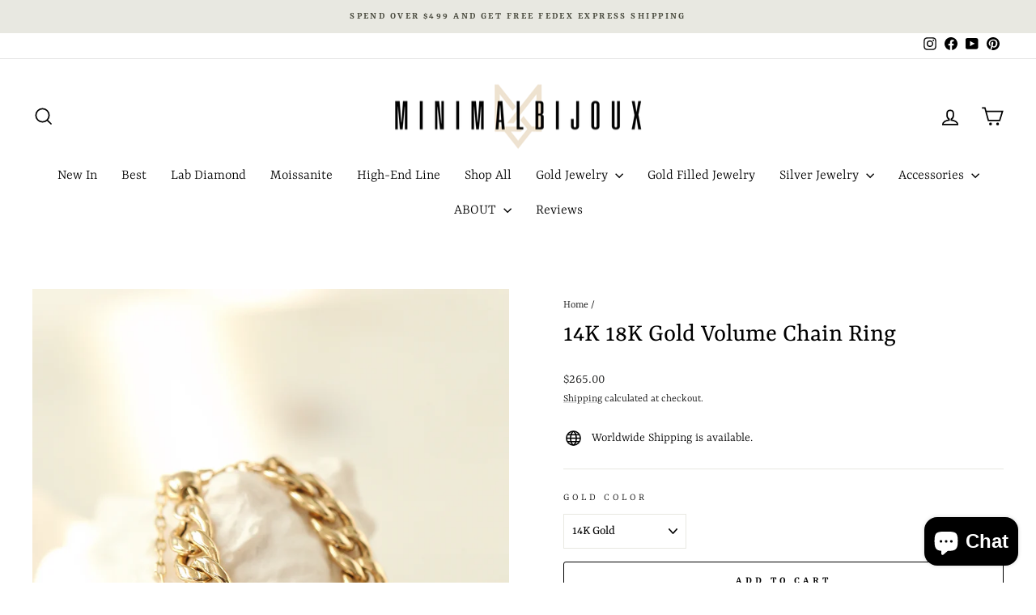

--- FILE ---
content_type: text/html; charset=utf-8
request_url: https://www.minimalbijoux.com/products/14k-18k-volume-chain-ring
body_size: 36060
content:
<!doctype html>
<html class="no-js" lang="en" dir="ltr">
<head>
  <meta charset="utf-8">
  <meta http-equiv="X-UA-Compatible" content="IE=edge,chrome=1">
  <meta name="viewport" content="width=device-width,initial-scale=1">
  <meta name="theme-color" content="#616153">
  <link rel="canonical" href="https://www.minimalbijoux.com/products/14k-18k-volume-chain-ring">
  <link rel="preconnect" href="https://cdn.shopify.com" crossorigin>
  <link rel="preconnect" href="https://fonts.shopifycdn.com" crossorigin>
  <link rel="dns-prefetch" href="https://productreviews.shopifycdn.com">
  <link rel="dns-prefetch" href="https://ajax.googleapis.com">
  <link rel="dns-prefetch" href="https://maps.googleapis.com">
  <link rel="dns-prefetch" href="https://maps.gstatic.com"><link rel="shortcut icon" href="//www.minimalbijoux.com/cdn/shop/files/KakaoTalk_20240617_151826543_32x32.png?v=1718605173" type="image/png" /><title>14K 18K Gold Volume Chain Ring
&ndash; MinimalBijoux
</title>
<meta name="description" content="14K 18K Gold Volume Chain Ring"><meta property="og:site_name" content="MinimalBijoux">
  <meta property="og:url" content="https://www.minimalbijoux.com/products/14k-18k-volume-chain-ring">
  <meta property="og:title" content="14K 18K Gold Volume Chain Ring">
  <meta property="og:type" content="product">
  <meta property="og:description" content="14K 18K Gold Volume Chain Ring"><meta property="og:image" content="http://www.minimalbijoux.com/cdn/shop/products/9_f78a6450-8bd6-4af3-8eb1-d2c966fa4978.jpg?v=1758864666">
    <meta property="og:image:secure_url" content="https://www.minimalbijoux.com/cdn/shop/products/9_f78a6450-8bd6-4af3-8eb1-d2c966fa4978.jpg?v=1758864666">
    <meta property="og:image:width" content="1500">
    <meta property="og:image:height" content="2000"><meta name="twitter:site" content="@">
  <meta name="twitter:card" content="summary_large_image">
  <meta name="twitter:title" content="14K 18K Gold Volume Chain Ring">
  <meta name="twitter:description" content="14K 18K Gold Volume Chain Ring">
<style data-shopify>@font-face {
  font-family: Yrsa;
  font-weight: 400;
  font-style: normal;
  font-display: swap;
  src: url("//www.minimalbijoux.com/cdn/fonts/yrsa/yrsa_n4.8a035d93f31ab65ef890d6d2dedd1c82db57e676.woff2") format("woff2"),
       url("//www.minimalbijoux.com/cdn/fonts/yrsa/yrsa_n4.d2d30a439f80b666c7c4e464d6c72b5987e5ff0f.woff") format("woff");
}

  @font-face {
  font-family: Yrsa;
  font-weight: 300;
  font-style: normal;
  font-display: swap;
  src: url("//www.minimalbijoux.com/cdn/fonts/yrsa/yrsa_n3.cacf03d1b64f4989789f9ff08c63f0838dde29ee.woff2") format("woff2"),
       url("//www.minimalbijoux.com/cdn/fonts/yrsa/yrsa_n3.23a08db36d81bc530bbe52ffa99914755046aa62.woff") format("woff");
}


  @font-face {
  font-family: Yrsa;
  font-weight: 600;
  font-style: normal;
  font-display: swap;
  src: url("//www.minimalbijoux.com/cdn/fonts/yrsa/yrsa_n6.6eb3de22106ce4bdbf7daf4a12c72d7822a67fa5.woff2") format("woff2"),
       url("//www.minimalbijoux.com/cdn/fonts/yrsa/yrsa_n6.393880a031c25efd9a59ed7367928b84c5a786cc.woff") format("woff");
}

  @font-face {
  font-family: Yrsa;
  font-weight: 300;
  font-style: italic;
  font-display: swap;
  src: url("//www.minimalbijoux.com/cdn/fonts/yrsa/yrsa_i3.4a351ccb9276926da47dff8b1dd2792775e56973.woff2") format("woff2"),
       url("//www.minimalbijoux.com/cdn/fonts/yrsa/yrsa_i3.6b8e631cbff4c98799cfcf0019da53181e21f82f.woff") format("woff");
}

  @font-face {
  font-family: Yrsa;
  font-weight: 600;
  font-style: italic;
  font-display: swap;
  src: url("//www.minimalbijoux.com/cdn/fonts/yrsa/yrsa_i6.5ca2cb10a0e507a74f22716c05b937207cbbd596.woff2") format("woff2"),
       url("//www.minimalbijoux.com/cdn/fonts/yrsa/yrsa_i6.d7a53587fd3ff47208db09bfe88155d9a8d287d8.woff") format("woff");
}

</style><link href="//www.minimalbijoux.com/cdn/shop/t/31/assets/theme.css?v=93626464380700918791750397022" rel="stylesheet" type="text/css" media="all" />
<style data-shopify>:root {
    --typeHeaderPrimary: Yrsa;
    --typeHeaderFallback: serif;
    --typeHeaderSize: 38px;
    --typeHeaderWeight: 400;
    --typeHeaderLineHeight: 1;
    --typeHeaderSpacing: 0.0em;

    --typeBasePrimary:Yrsa;
    --typeBaseFallback:serif;
    --typeBaseSize: 16px;
    --typeBaseWeight: 300;
    --typeBaseSpacing: 0.0em;
    --typeBaseLineHeight: 1.6;
    --typeBaselineHeightMinus01: 1.5;

    --typeCollectionTitle: 24px;

    --iconWeight: 4px;
    --iconLinecaps: miter;

    
        --buttonRadius: 3px;
    

    --colorGridOverlayOpacity: 0.2;
    --colorAnnouncement: #e8e8e1;
    --colorAnnouncementText: #48493d;

    --colorBody: #FFFFFF;
    --colorBodyAlpha05: rgba(255, 255, 255, 0.05);
    --colorBodyDim: #f2f2f2;
    --colorBodyLightDim: #fafafa;
    --colorBodyMediumDim: #f5f5f5;


    --colorBorder: #e8e8e1;

    --colorBtnPrimary: #616153;
    --colorBtnPrimaryLight: #7c7c6b;
    --colorBtnPrimaryDim: #535347;
    --colorBtnPrimaryText: #ffffff;

    --colorCartDot: #ff4f33;

    --colorDrawers: #ffffff;
    --colorDrawersDim: #f2f2f2;
    --colorDrawerBorder: #e8e8e1;
    --colorDrawerText: #000000;
    --colorDrawerTextDark: #000000;
    --colorDrawerButton: #111111;
    --colorDrawerButtonText: #ffffff;

    --colorFooter: #ffffff;
    --colorFooterText: #000000;
    --colorFooterTextAlpha01: #000000;

    --colorGridOverlay: #000000;
    --colorGridOverlayOpacity: 0.1;

    --colorHeaderTextAlpha01: rgba(0, 0, 0, 0.1);

    --colorHeroText: #ffffff;

    --colorSmallImageBg: #e5e5e5;
    --colorLargeImageBg: #0f0f0f;

    --colorImageOverlay: #000000;
    --colorImageOverlayOpacity: 0.0;
    --colorImageOverlayTextShadow: 0.24;

    --colorLink: #000000;

    --colorModalBg: rgba(230, 230, 230, 0.6);

    --colorNav: #ffffff;
    --colorNavText: #000000;

    --colorPrice: #1c1d1d;

    --colorSaleTag: #2e2e2e;
    --colorSaleTagText: #e8e8e1;

    --colorTextBody: #000000;
    --colorTextBodyAlpha015: rgba(0, 0, 0, 0.15);
    --colorTextBodyAlpha005: rgba(0, 0, 0, 0.05);
    --colorTextBodyAlpha008: rgba(0, 0, 0, 0.08);
    --colorTextSavings: #ff4e4e;

    --urlIcoSelect: url(//www.minimalbijoux.com/cdn/shop/t/31/assets/ico-select.svg);
    --urlIcoSelectFooter: url(//www.minimalbijoux.com/cdn/shop/t/31/assets/ico-select-footer.svg);
    --urlIcoSelectWhite: url(//www.minimalbijoux.com/cdn/shop/t/31/assets/ico-select-white.svg);

    --grid-gutter: 17px;
    --drawer-gutter: 20px;

    --sizeChartMargin: 25px 0;
    --sizeChartIconMargin: 5px;

    --newsletterReminderPadding: 40px;

    /*Shop Pay Installments*/
    --color-body-text: #000000;
    --color-body: #FFFFFF;
    --color-bg: #FFFFFF;
    }

    .placeholder-content {
    background-image: linear-gradient(100deg, #e5e5e5 40%, #dddddd 63%, #e5e5e5 79%);
    }</style><script>
    document.documentElement.className = document.documentElement.className.replace('no-js', 'js');

    window.theme = window.theme || {};
    theme.routes = {
      home: "/",
      cart: "/cart.js",
      cartPage: "/cart",
      cartAdd: "/cart/add.js",
      cartChange: "/cart/change.js",
      search: "/search",
      predictiveSearch: "/search/suggest"
    };
    theme.strings = {
      soldOut: "Sold Out",
      unavailable: "Unavailable",
      inStockLabel: "In stock, ready to ship",
      oneStockLabel: "Low stock - [count] item left",
      otherStockLabel: "Low stock - [count] items left",
      willNotShipUntil: "Ready to ship [date]",
      willBeInStockAfter: "Back in stock [date]",
      waitingForStock: "Backordered, shipping soon",
      savePrice: "Save [saved_amount]",
      cartEmpty: "Your cart is currently empty.",
      cartTermsConfirmation: "You must agree with the terms and conditions of sales to check out",
      searchCollections: "Collections",
      searchPages: "Pages",
      searchArticles: "Articles",
      productFrom: "from ",
      maxQuantity: "You can only have [quantity] of [title] in your cart."
    };
    theme.settings = {
      cartType: "page",
      isCustomerTemplate: false,
      moneyFormat: "${{amount}}",
      saveType: "percent",
      productImageSize: "natural",
      productImageCover: true,
      predictiveSearch: true,
      predictiveSearchType: null,
      predictiveSearchVendor: false,
      predictiveSearchPrice: false,
      quickView: true,
      themeName: 'Impulse',
      themeVersion: "8.0.0"
    };
  </script>

  <script>window.performance && window.performance.mark && window.performance.mark('shopify.content_for_header.start');</script><meta name="google-site-verification" content="vupfgW94httj6RVSTEr30cs_Hg0XNux2kvpYLoXKXJI">
<meta id="shopify-digital-wallet" name="shopify-digital-wallet" content="/34230370442/digital_wallets/dialog">
<meta name="shopify-checkout-api-token" content="09bca4ae749f1edc2ddaa8e03206025e">
<meta id="in-context-paypal-metadata" data-shop-id="34230370442" data-venmo-supported="false" data-environment="production" data-locale="en_US" data-paypal-v4="true" data-currency="USD">
<link rel="alternate" hreflang="x-default" href="https://www.minimalbijoux.com/products/14k-18k-volume-chain-ring">
<link rel="alternate" hreflang="en" href="https://www.minimalbijoux.com/products/14k-18k-volume-chain-ring">
<link rel="alternate" hreflang="en-CA" href="https://www.minimalbijoux.com/en-ca/products/14k-18k-volume-chain-ring">
<link rel="alternate" type="application/json+oembed" href="https://www.minimalbijoux.com/products/14k-18k-volume-chain-ring.oembed">
<script async="async" src="/checkouts/internal/preloads.js?locale=en-US"></script>
<script id="shopify-features" type="application/json">{"accessToken":"09bca4ae749f1edc2ddaa8e03206025e","betas":["rich-media-storefront-analytics"],"domain":"www.minimalbijoux.com","predictiveSearch":true,"shopId":34230370442,"locale":"en"}</script>
<script>var Shopify = Shopify || {};
Shopify.shop = "minimalbijoux-jo.myshopify.com";
Shopify.locale = "en";
Shopify.currency = {"active":"USD","rate":"1.0"};
Shopify.country = "US";
Shopify.theme = {"name":"New updates ( Impulse )의 사본이 업데이트됨의 사본이 업데이트됨","id":148474069219,"schema_name":"Impulse","schema_version":"8.0.0","theme_store_id":857,"role":"main"};
Shopify.theme.handle = "null";
Shopify.theme.style = {"id":null,"handle":null};
Shopify.cdnHost = "www.minimalbijoux.com/cdn";
Shopify.routes = Shopify.routes || {};
Shopify.routes.root = "/";</script>
<script type="module">!function(o){(o.Shopify=o.Shopify||{}).modules=!0}(window);</script>
<script>!function(o){function n(){var o=[];function n(){o.push(Array.prototype.slice.apply(arguments))}return n.q=o,n}var t=o.Shopify=o.Shopify||{};t.loadFeatures=n(),t.autoloadFeatures=n()}(window);</script>
<script id="shop-js-analytics" type="application/json">{"pageType":"product"}</script>
<script defer="defer" async type="module" src="//www.minimalbijoux.com/cdn/shopifycloud/shop-js/modules/v2/client.init-shop-cart-sync_BdyHc3Nr.en.esm.js"></script>
<script defer="defer" async type="module" src="//www.minimalbijoux.com/cdn/shopifycloud/shop-js/modules/v2/chunk.common_Daul8nwZ.esm.js"></script>
<script type="module">
  await import("//www.minimalbijoux.com/cdn/shopifycloud/shop-js/modules/v2/client.init-shop-cart-sync_BdyHc3Nr.en.esm.js");
await import("//www.minimalbijoux.com/cdn/shopifycloud/shop-js/modules/v2/chunk.common_Daul8nwZ.esm.js");

  window.Shopify.SignInWithShop?.initShopCartSync?.({"fedCMEnabled":true,"windoidEnabled":true});

</script>
<script>(function() {
  var isLoaded = false;
  function asyncLoad() {
    if (isLoaded) return;
    isLoaded = true;
    var urls = ["https:\/\/cookie-bar.salessquad.co.uk\/scripts\/fcb_05cec6b64de9ce39a0aa95e30f18cf97.js?shop=minimalbijoux-jo.myshopify.com","https:\/\/loox.io\/widget\/OYo4K47g8-\/loox.1734597113910.js?shop=minimalbijoux-jo.myshopify.com","https:\/\/cdn.hextom.com\/js\/freeshippingbar.js?shop=minimalbijoux-jo.myshopify.com","https:\/\/d18eg7dreypte5.cloudfront.net\/browse-abandonment\/smsbump_timer.js?shop=minimalbijoux-jo.myshopify.com"];
    for (var i = 0; i < urls.length; i++) {
      var s = document.createElement('script');
      s.type = 'text/javascript';
      s.async = true;
      s.src = urls[i];
      var x = document.getElementsByTagName('script')[0];
      x.parentNode.insertBefore(s, x);
    }
  };
  if(window.attachEvent) {
    window.attachEvent('onload', asyncLoad);
  } else {
    window.addEventListener('load', asyncLoad, false);
  }
})();</script>
<script id="__st">var __st={"a":34230370442,"offset":32400,"reqid":"bd18b998-2703-425a-902b-437a0e7648f0-1769026460","pageurl":"www.minimalbijoux.com\/products\/14k-18k-volume-chain-ring","u":"730fd3693083","p":"product","rtyp":"product","rid":5404705161383};</script>
<script>window.ShopifyPaypalV4VisibilityTracking = true;</script>
<script id="captcha-bootstrap">!function(){'use strict';const t='contact',e='account',n='new_comment',o=[[t,t],['blogs',n],['comments',n],[t,'customer']],c=[[e,'customer_login'],[e,'guest_login'],[e,'recover_customer_password'],[e,'create_customer']],r=t=>t.map((([t,e])=>`form[action*='/${t}']:not([data-nocaptcha='true']) input[name='form_type'][value='${e}']`)).join(','),a=t=>()=>t?[...document.querySelectorAll(t)].map((t=>t.form)):[];function s(){const t=[...o],e=r(t);return a(e)}const i='password',u='form_key',d=['recaptcha-v3-token','g-recaptcha-response','h-captcha-response',i],f=()=>{try{return window.sessionStorage}catch{return}},m='__shopify_v',_=t=>t.elements[u];function p(t,e,n=!1){try{const o=window.sessionStorage,c=JSON.parse(o.getItem(e)),{data:r}=function(t){const{data:e,action:n}=t;return t[m]||n?{data:e,action:n}:{data:t,action:n}}(c);for(const[e,n]of Object.entries(r))t.elements[e]&&(t.elements[e].value=n);n&&o.removeItem(e)}catch(o){console.error('form repopulation failed',{error:o})}}const l='form_type',E='cptcha';function T(t){t.dataset[E]=!0}const w=window,h=w.document,L='Shopify',v='ce_forms',y='captcha';let A=!1;((t,e)=>{const n=(g='f06e6c50-85a8-45c8-87d0-21a2b65856fe',I='https://cdn.shopify.com/shopifycloud/storefront-forms-hcaptcha/ce_storefront_forms_captcha_hcaptcha.v1.5.2.iife.js',D={infoText:'Protected by hCaptcha',privacyText:'Privacy',termsText:'Terms'},(t,e,n)=>{const o=w[L][v],c=o.bindForm;if(c)return c(t,g,e,D).then(n);var r;o.q.push([[t,g,e,D],n]),r=I,A||(h.body.append(Object.assign(h.createElement('script'),{id:'captcha-provider',async:!0,src:r})),A=!0)});var g,I,D;w[L]=w[L]||{},w[L][v]=w[L][v]||{},w[L][v].q=[],w[L][y]=w[L][y]||{},w[L][y].protect=function(t,e){n(t,void 0,e),T(t)},Object.freeze(w[L][y]),function(t,e,n,w,h,L){const[v,y,A,g]=function(t,e,n){const i=e?o:[],u=t?c:[],d=[...i,...u],f=r(d),m=r(i),_=r(d.filter((([t,e])=>n.includes(e))));return[a(f),a(m),a(_),s()]}(w,h,L),I=t=>{const e=t.target;return e instanceof HTMLFormElement?e:e&&e.form},D=t=>v().includes(t);t.addEventListener('submit',(t=>{const e=I(t);if(!e)return;const n=D(e)&&!e.dataset.hcaptchaBound&&!e.dataset.recaptchaBound,o=_(e),c=g().includes(e)&&(!o||!o.value);(n||c)&&t.preventDefault(),c&&!n&&(function(t){try{if(!f())return;!function(t){const e=f();if(!e)return;const n=_(t);if(!n)return;const o=n.value;o&&e.removeItem(o)}(t);const e=Array.from(Array(32),(()=>Math.random().toString(36)[2])).join('');!function(t,e){_(t)||t.append(Object.assign(document.createElement('input'),{type:'hidden',name:u})),t.elements[u].value=e}(t,e),function(t,e){const n=f();if(!n)return;const o=[...t.querySelectorAll(`input[type='${i}']`)].map((({name:t})=>t)),c=[...d,...o],r={};for(const[a,s]of new FormData(t).entries())c.includes(a)||(r[a]=s);n.setItem(e,JSON.stringify({[m]:1,action:t.action,data:r}))}(t,e)}catch(e){console.error('failed to persist form',e)}}(e),e.submit())}));const S=(t,e)=>{t&&!t.dataset[E]&&(n(t,e.some((e=>e===t))),T(t))};for(const o of['focusin','change'])t.addEventListener(o,(t=>{const e=I(t);D(e)&&S(e,y())}));const B=e.get('form_key'),M=e.get(l),P=B&&M;t.addEventListener('DOMContentLoaded',(()=>{const t=y();if(P)for(const e of t)e.elements[l].value===M&&p(e,B);[...new Set([...A(),...v().filter((t=>'true'===t.dataset.shopifyCaptcha))])].forEach((e=>S(e,t)))}))}(h,new URLSearchParams(w.location.search),n,t,e,['guest_login'])})(!0,!0)}();</script>
<script integrity="sha256-4kQ18oKyAcykRKYeNunJcIwy7WH5gtpwJnB7kiuLZ1E=" data-source-attribution="shopify.loadfeatures" defer="defer" src="//www.minimalbijoux.com/cdn/shopifycloud/storefront/assets/storefront/load_feature-a0a9edcb.js" crossorigin="anonymous"></script>
<script data-source-attribution="shopify.dynamic_checkout.dynamic.init">var Shopify=Shopify||{};Shopify.PaymentButton=Shopify.PaymentButton||{isStorefrontPortableWallets:!0,init:function(){window.Shopify.PaymentButton.init=function(){};var t=document.createElement("script");t.src="https://www.minimalbijoux.com/cdn/shopifycloud/portable-wallets/latest/portable-wallets.en.js",t.type="module",document.head.appendChild(t)}};
</script>
<script data-source-attribution="shopify.dynamic_checkout.buyer_consent">
  function portableWalletsHideBuyerConsent(e){var t=document.getElementById("shopify-buyer-consent"),n=document.getElementById("shopify-subscription-policy-button");t&&n&&(t.classList.add("hidden"),t.setAttribute("aria-hidden","true"),n.removeEventListener("click",e))}function portableWalletsShowBuyerConsent(e){var t=document.getElementById("shopify-buyer-consent"),n=document.getElementById("shopify-subscription-policy-button");t&&n&&(t.classList.remove("hidden"),t.removeAttribute("aria-hidden"),n.addEventListener("click",e))}window.Shopify?.PaymentButton&&(window.Shopify.PaymentButton.hideBuyerConsent=portableWalletsHideBuyerConsent,window.Shopify.PaymentButton.showBuyerConsent=portableWalletsShowBuyerConsent);
</script>
<script>
  function portableWalletsCleanup(e){e&&e.src&&console.error("Failed to load portable wallets script "+e.src);var t=document.querySelectorAll("shopify-accelerated-checkout .shopify-payment-button__skeleton, shopify-accelerated-checkout-cart .wallet-cart-button__skeleton"),e=document.getElementById("shopify-buyer-consent");for(let e=0;e<t.length;e++)t[e].remove();e&&e.remove()}function portableWalletsNotLoadedAsModule(e){e instanceof ErrorEvent&&"string"==typeof e.message&&e.message.includes("import.meta")&&"string"==typeof e.filename&&e.filename.includes("portable-wallets")&&(window.removeEventListener("error",portableWalletsNotLoadedAsModule),window.Shopify.PaymentButton.failedToLoad=e,"loading"===document.readyState?document.addEventListener("DOMContentLoaded",window.Shopify.PaymentButton.init):window.Shopify.PaymentButton.init())}window.addEventListener("error",portableWalletsNotLoadedAsModule);
</script>

<script type="module" src="https://www.minimalbijoux.com/cdn/shopifycloud/portable-wallets/latest/portable-wallets.en.js" onError="portableWalletsCleanup(this)" crossorigin="anonymous"></script>
<script nomodule>
  document.addEventListener("DOMContentLoaded", portableWalletsCleanup);
</script>

<link id="shopify-accelerated-checkout-styles" rel="stylesheet" media="screen" href="https://www.minimalbijoux.com/cdn/shopifycloud/portable-wallets/latest/accelerated-checkout-backwards-compat.css" crossorigin="anonymous">
<style id="shopify-accelerated-checkout-cart">
        #shopify-buyer-consent {
  margin-top: 1em;
  display: inline-block;
  width: 100%;
}

#shopify-buyer-consent.hidden {
  display: none;
}

#shopify-subscription-policy-button {
  background: none;
  border: none;
  padding: 0;
  text-decoration: underline;
  font-size: inherit;
  cursor: pointer;
}

#shopify-subscription-policy-button::before {
  box-shadow: none;
}

      </style>

<script>window.performance && window.performance.mark && window.performance.mark('shopify.content_for_header.end');</script>

  <script src="//www.minimalbijoux.com/cdn/shop/t/31/assets/vendor-scripts-v11.js" defer="defer"></script><script src="//www.minimalbijoux.com/cdn/shop/t/31/assets/theme.js?v=22325264162658116151750397002" defer="defer"></script>
<!-- BEGIN app block: shopify://apps/reelup-shoppable-videos-reels/blocks/reelup/a8ec9e4d-d192-44f7-9c23-595f9ee7dd5b --><style>
  [id*='reelup'].shopify-app-block {
    width: 100%;
  }
</style><style id='reelUp_customCSS'>
    
  </style><script>
    eval(``);
  </script><script src='https://cdn-v2.reelup.io/global.js.gz?v=1769026461' defer></script><script>
  console.log("%cVideo commerce powered by ReelUp.", 'font-size: 18px; font-weight: 600; color: #000;background: #a3f234; padding: 10px 20px; border-radius: 5px; width: 100%');
  console.log("🚀 Enhanced Product Discovery.\n" +
  "📈 Increased Conversion Rates.\n" +
  "🤩 Elevated Visitor Engagements.\n\n" +
  "Learn more at: https://apps.shopify.com/reelup/");

  window.shopFormat = "${{amount}}";
  window.shopCurrency = "USD";
  window.REELUP = {
     files: {
        carousel: {
            css: "https://cdn.shopify.com/extensions/019a961d-0cdf-72c1-aed3-524c2b6dbde8/ig-reels-124/assets/reels_carousel.css",
        },
        stacked: {
            css: "https://cdn.shopify.com/extensions/019a961d-0cdf-72c1-aed3-524c2b6dbde8/ig-reels-124/assets/reels_carousel_stacked.css",
        },
        grid: {
            css: "https://cdn.shopify.com/extensions/019a961d-0cdf-72c1-aed3-524c2b6dbde8/ig-reels-124/assets/reels_grid.css",
        },
        stories: {
            css: "https://cdn.shopify.com/extensions/019a961d-0cdf-72c1-aed3-524c2b6dbde8/ig-reels-124/assets/reels_stories.css",
        },
    },
    shopLocale: "US"
  };window.reelUp_productJSON = {"id":5404705161383,"title":"14K 18K Gold Volume Chain Ring","handle":"14k-18k-volume-chain-ring","description":"\u003cblockquote\u003e\n\u003cp\u003e\u003cem\u003eThis product is custom-made and therefore cannot be exchanged or returned. Please take this into consideration before placing your order.\u003c\/em\u003e\u003c\/p\u003e\n\u003c\/blockquote\u003e\n\u003cp\u003e \u003c\/p\u003e\n\u003cp\u003e\u003cstrong\u003eItem sold individually ( 1 piece )\u003c\/strong\u003e\u003c\/p\u003e\n\u003cp\u003e\u003cspan\u003eThis item is made to order.\u003c\/span\u003e\u003cbr\u003e\u003cspan\u003eOrder now and it will ship in 7-13 business days.\u003c\/span\u003e\u003c\/p\u003e\n\u003cp\u003e \u003c\/p\u003e\n\u003cp\u003e[ Material ]\u003cbr\u003e\u003c\/p\u003e\n\u003cp\u003e- 14K Solid Gold\u003c\/p\u003e\n\u003cul\u003e\n\u003cli\u003eYellow Gold\u003c\/li\u003e\n\u003cli\u003eRose Gold\u003c\/li\u003e\n\u003c\/ul\u003e\n\u003cp\u003e\u003cspan class=\"se_fs_T4\"\u003e[ Measurement ]\u003cbr\u003e\u003cbr\u003e- Chain : 3.3 x 1.2 mm\u003cbr\u003e\u003c\/span\u003e\u003c\/p\u003e\n\u003cp\u003e\u003cspan class=\"se_fs_T4\"\u003e- Extension Chain : 11 mm\u003cbr\u003e\u003c\/span\u003e\u003c\/p\u003e\n\u003cp\u003e\u003cspan class=\"se_fs_T4\"\u003e- Ring Size : adjustable (US 4 ~ 9)\u003cbr\u003e\u003c\/span\u003e\u003c\/p\u003e\n\u003cp\u003e\u003cspan class=\"se_fs_T4\"\u003e- Gold Weight : 0.82 g\u003c\/span\u003e\u003c\/p\u003e","published_at":"2020-07-01T10:30:04+09:00","created_at":"2020-07-01T12:00:40+09:00","vendor":"MinimalBijoux","type":"14K\/18K Solid Gold Ring","tags":["14k gold ring","14k solid gold","14k solid rose gold","18k gold ring","18k soild rose gold","18k solid gold","minimalbijoux"],"price":26500,"price_min":26500,"price_max":33500,"available":true,"price_varies":true,"compare_at_price":null,"compare_at_price_min":0,"compare_at_price_max":0,"compare_at_price_varies":false,"variants":[{"id":35000367513767,"title":"14K Gold","option1":"14K Gold","option2":null,"option3":null,"sku":"MBMJ0556","requires_shipping":true,"taxable":true,"featured_image":null,"available":true,"name":"14K 18K Gold Volume Chain Ring - 14K Gold","public_title":"14K Gold","options":["14K Gold"],"price":26500,"weight":0,"compare_at_price":null,"inventory_management":null,"barcode":null,"requires_selling_plan":false,"selling_plan_allocations":[]},{"id":35000367546535,"title":"18K Gold (+$70.00)","option1":"18K Gold (+$70.00)","option2":null,"option3":null,"sku":"MBMJ0556","requires_shipping":true,"taxable":true,"featured_image":null,"available":true,"name":"14K 18K Gold Volume Chain Ring - 18K Gold (+$70.00)","public_title":"18K Gold (+$70.00)","options":["18K Gold (+$70.00)"],"price":33500,"weight":0,"compare_at_price":null,"inventory_management":null,"barcode":null,"requires_selling_plan":false,"selling_plan_allocations":[]}],"images":["\/\/www.minimalbijoux.com\/cdn\/shop\/products\/9_f78a6450-8bd6-4af3-8eb1-d2c966fa4978.jpg?v=1758864666","\/\/www.minimalbijoux.com\/cdn\/shop\/products\/1_2be71676-6bca-472f-8f7f-f6db9fe4cd7a.jpg?v=1758864666","\/\/www.minimalbijoux.com\/cdn\/shop\/products\/2_49c497f3-0b98-409b-8a60-315786437df5.jpg?v=1758864666","\/\/www.minimalbijoux.com\/cdn\/shop\/products\/3_f0ed3652-2685-4c86-a78e-be27a3aec3d7.jpg?v=1758864666","\/\/www.minimalbijoux.com\/cdn\/shop\/products\/4_b50516c5-155d-4c27-b583-d6cd6acfbc50.jpg?v=1758864666","\/\/www.minimalbijoux.com\/cdn\/shop\/products\/5_b35c2e1e-02be-486b-8c15-06d0d28205e5.jpg?v=1758864666","\/\/www.minimalbijoux.com\/cdn\/shop\/products\/6_486bc5c4-7957-4f6a-aa12-94781c2fbba6.jpg?v=1758864666","\/\/www.minimalbijoux.com\/cdn\/shop\/products\/7_d273a41e-dbc6-4f5a-bf68-5f1c829b74dc.jpg?v=1758864666","\/\/www.minimalbijoux.com\/cdn\/shop\/products\/8_f40c6308-63c7-4e7e-9b9a-3863ef9e17eb.jpg?v=1758864666","\/\/www.minimalbijoux.com\/cdn\/shop\/products\/10_a2e36a02-6d70-426c-8831-475ce98df3ea.jpg?v=1593572445","\/\/www.minimalbijoux.com\/cdn\/shop\/products\/11_b4def217-d9b5-4b45-82c3-bd3dadf4be27.jpg?v=1593572445"],"featured_image":"\/\/www.minimalbijoux.com\/cdn\/shop\/products\/9_f78a6450-8bd6-4af3-8eb1-d2c966fa4978.jpg?v=1758864666","options":["Gold Color"],"media":[{"alt":null,"id":9858966683815,"position":1,"preview_image":{"aspect_ratio":0.75,"height":2000,"width":1500,"src":"\/\/www.minimalbijoux.com\/cdn\/shop\/products\/9_f78a6450-8bd6-4af3-8eb1-d2c966fa4978.jpg?v=1758864666"},"aspect_ratio":0.75,"height":2000,"media_type":"image","src":"\/\/www.minimalbijoux.com\/cdn\/shop\/products\/9_f78a6450-8bd6-4af3-8eb1-d2c966fa4978.jpg?v=1758864666","width":1500},{"alt":null,"id":9858966421671,"position":2,"preview_image":{"aspect_ratio":0.75,"height":1634,"width":1226,"src":"\/\/www.minimalbijoux.com\/cdn\/shop\/products\/1_2be71676-6bca-472f-8f7f-f6db9fe4cd7a.jpg?v=1758864666"},"aspect_ratio":0.75,"height":1634,"media_type":"image","src":"\/\/www.minimalbijoux.com\/cdn\/shop\/products\/1_2be71676-6bca-472f-8f7f-f6db9fe4cd7a.jpg?v=1758864666","width":1226},{"alt":null,"id":9858966454439,"position":3,"preview_image":{"aspect_ratio":0.75,"height":2000,"width":1500,"src":"\/\/www.minimalbijoux.com\/cdn\/shop\/products\/2_49c497f3-0b98-409b-8a60-315786437df5.jpg?v=1758864666"},"aspect_ratio":0.75,"height":2000,"media_type":"image","src":"\/\/www.minimalbijoux.com\/cdn\/shop\/products\/2_49c497f3-0b98-409b-8a60-315786437df5.jpg?v=1758864666","width":1500},{"alt":null,"id":9858966487207,"position":4,"preview_image":{"aspect_ratio":0.75,"height":2000,"width":1500,"src":"\/\/www.minimalbijoux.com\/cdn\/shop\/products\/3_f0ed3652-2685-4c86-a78e-be27a3aec3d7.jpg?v=1758864666"},"aspect_ratio":0.75,"height":2000,"media_type":"image","src":"\/\/www.minimalbijoux.com\/cdn\/shop\/products\/3_f0ed3652-2685-4c86-a78e-be27a3aec3d7.jpg?v=1758864666","width":1500},{"alt":null,"id":9858966519975,"position":5,"preview_image":{"aspect_ratio":0.75,"height":2000,"width":1500,"src":"\/\/www.minimalbijoux.com\/cdn\/shop\/products\/4_b50516c5-155d-4c27-b583-d6cd6acfbc50.jpg?v=1758864666"},"aspect_ratio":0.75,"height":2000,"media_type":"image","src":"\/\/www.minimalbijoux.com\/cdn\/shop\/products\/4_b50516c5-155d-4c27-b583-d6cd6acfbc50.jpg?v=1758864666","width":1500},{"alt":null,"id":9858966552743,"position":6,"preview_image":{"aspect_ratio":0.75,"height":2000,"width":1500,"src":"\/\/www.minimalbijoux.com\/cdn\/shop\/products\/5_b35c2e1e-02be-486b-8c15-06d0d28205e5.jpg?v=1758864666"},"aspect_ratio":0.75,"height":2000,"media_type":"image","src":"\/\/www.minimalbijoux.com\/cdn\/shop\/products\/5_b35c2e1e-02be-486b-8c15-06d0d28205e5.jpg?v=1758864666","width":1500},{"alt":null,"id":9858966585511,"position":7,"preview_image":{"aspect_ratio":0.75,"height":2000,"width":1500,"src":"\/\/www.minimalbijoux.com\/cdn\/shop\/products\/6_486bc5c4-7957-4f6a-aa12-94781c2fbba6.jpg?v=1758864666"},"aspect_ratio":0.75,"height":2000,"media_type":"image","src":"\/\/www.minimalbijoux.com\/cdn\/shop\/products\/6_486bc5c4-7957-4f6a-aa12-94781c2fbba6.jpg?v=1758864666","width":1500},{"alt":null,"id":9858966618279,"position":8,"preview_image":{"aspect_ratio":0.75,"height":2000,"width":1500,"src":"\/\/www.minimalbijoux.com\/cdn\/shop\/products\/7_d273a41e-dbc6-4f5a-bf68-5f1c829b74dc.jpg?v=1758864666"},"aspect_ratio":0.75,"height":2000,"media_type":"image","src":"\/\/www.minimalbijoux.com\/cdn\/shop\/products\/7_d273a41e-dbc6-4f5a-bf68-5f1c829b74dc.jpg?v=1758864666","width":1500},{"alt":null,"id":9858966651047,"position":9,"preview_image":{"aspect_ratio":0.75,"height":2000,"width":1500,"src":"\/\/www.minimalbijoux.com\/cdn\/shop\/products\/8_f40c6308-63c7-4e7e-9b9a-3863ef9e17eb.jpg?v=1758864666"},"aspect_ratio":0.75,"height":2000,"media_type":"image","src":"\/\/www.minimalbijoux.com\/cdn\/shop\/products\/8_f40c6308-63c7-4e7e-9b9a-3863ef9e17eb.jpg?v=1758864666","width":1500},{"alt":null,"id":9858966716583,"position":10,"preview_image":{"aspect_ratio":0.75,"height":2000,"width":1500,"src":"\/\/www.minimalbijoux.com\/cdn\/shop\/products\/10_a2e36a02-6d70-426c-8831-475ce98df3ea.jpg?v=1593572445"},"aspect_ratio":0.75,"height":2000,"media_type":"image","src":"\/\/www.minimalbijoux.com\/cdn\/shop\/products\/10_a2e36a02-6d70-426c-8831-475ce98df3ea.jpg?v=1593572445","width":1500},{"alt":null,"id":9858966782119,"position":11,"preview_image":{"aspect_ratio":1.333,"height":1500,"width":2000,"src":"\/\/www.minimalbijoux.com\/cdn\/shop\/products\/11_b4def217-d9b5-4b45-82c3-bd3dadf4be27.jpg?v=1593572445"},"aspect_ratio":1.333,"height":1500,"media_type":"image","src":"\/\/www.minimalbijoux.com\/cdn\/shop\/products\/11_b4def217-d9b5-4b45-82c3-bd3dadf4be27.jpg?v=1593572445","width":2000}],"requires_selling_plan":false,"selling_plan_groups":[],"content":"\u003cblockquote\u003e\n\u003cp\u003e\u003cem\u003eThis product is custom-made and therefore cannot be exchanged or returned. Please take this into consideration before placing your order.\u003c\/em\u003e\u003c\/p\u003e\n\u003c\/blockquote\u003e\n\u003cp\u003e \u003c\/p\u003e\n\u003cp\u003e\u003cstrong\u003eItem sold individually ( 1 piece )\u003c\/strong\u003e\u003c\/p\u003e\n\u003cp\u003e\u003cspan\u003eThis item is made to order.\u003c\/span\u003e\u003cbr\u003e\u003cspan\u003eOrder now and it will ship in 7-13 business days.\u003c\/span\u003e\u003c\/p\u003e\n\u003cp\u003e \u003c\/p\u003e\n\u003cp\u003e[ Material ]\u003cbr\u003e\u003c\/p\u003e\n\u003cp\u003e- 14K Solid Gold\u003c\/p\u003e\n\u003cul\u003e\n\u003cli\u003eYellow Gold\u003c\/li\u003e\n\u003cli\u003eRose Gold\u003c\/li\u003e\n\u003c\/ul\u003e\n\u003cp\u003e\u003cspan class=\"se_fs_T4\"\u003e[ Measurement ]\u003cbr\u003e\u003cbr\u003e- Chain : 3.3 x 1.2 mm\u003cbr\u003e\u003c\/span\u003e\u003c\/p\u003e\n\u003cp\u003e\u003cspan class=\"se_fs_T4\"\u003e- Extension Chain : 11 mm\u003cbr\u003e\u003c\/span\u003e\u003c\/p\u003e\n\u003cp\u003e\u003cspan class=\"se_fs_T4\"\u003e- Ring Size : adjustable (US 4 ~ 9)\u003cbr\u003e\u003c\/span\u003e\u003c\/p\u003e\n\u003cp\u003e\u003cspan class=\"se_fs_T4\"\u003e- Gold Weight : 0.82 g\u003c\/span\u003e\u003c\/p\u003e"};;

      window.reelUp_productJSON.collectionIds = [177846059146,203047239847,203221663911,395208196323,232925429927];console.log("Reelup Product Page Reels Widget is disabled.");const settingsData = {"translations":{"description_label":"Description","quantity":"Quantity","add_cart_error_message":"An error has occurred","add_cart_success_message":"Added to cart successfully!","single_product":"Product","multiple_products":"Products","sold_out_button_text":"Sold out","off":"OFF","view_cart":"View cart","credit":"Credits","recommended_products":"You may like","unmute_btn":"Tap to unmute","swipe_to_next":"Swipe up to see more!","copied":"Copied","empty_cart":"Your cart is empty","cart_popup_heading":"Your cart","no_product_found":"No product found","share_popup_heading":"Share video","video_url":"Video URL","copy_link":"Copy link","product":"Product","price":"Price","subtotal":"Subtotal","checkout_button":"Checkout","reviews_label":"Customer Reviews","total_reviews":"Based on {{raters}} Reviews","load_more_reviews":"Load more reviews","cart_limit_error":"You have reached the limit to add product into cart","share_label":"Share","likes_label":"Likes","views_label":"Views","add_to_cart_button":"Add to Cart","shop_now_button":"Shop Now","more_info_button":"More Info","multiple_products_heading":"Products seen in the video"},"integrations":{"reviews":{"reviews_provider":null,"reviews_api_key":null}},"devtool":{"custom_css":null,"custom_js":null,"load_on_interaction":0,"playlist_addtocart_js":null,"popup_cart_button_js":null,"popup_addtocart_button_js":null,"soldout_js":null,"scale_video":1,"api_key":"9faf57eba1e24519a2689a68479566fa"},"socialpixel":{"facebook_pixel":null,"tiktok_pixel":null,"google_pixel":null,"snapchat_pixel":null}};
      const global_settings = {"reel_views":0,"reel_likes":1,"reel_share":1,"brand_logo":"","powered_by_reelup":0,"overlay_icon":"reelup_icon","icon_color":"rgba(0, 0, 0, 1)","primary_button_background_color":"rgba(0, 0, 0, 1)","primary_button_text_color":"rgb(255,255,255)","secondary_button_background_color":"rgba(255,255,255,1)","secondary_button_text_color":"rgba(34, 34, 34, 1)","secondary_button_border_color":"rgba(34, 34, 34, 1)","sale_badge_background_color":"rgba(179, 0, 0, 1)","sale_badge_text_color":"rgba(255, 255, 255, 1)","regular_price_color":"rgba(114, 114, 114, 1)","sale_price_color":"rgba(179, 0, 0, 1)","modal_logo_width":50,"quantity_allowed_per_item":5,"items_to_purchase_allowed":25,"show_decimal":1,"is_order_tag":1,"reels_sorting":0,"reels_sorting_option":"views","smart_inventory_sync":0,"smart_inventory_sync_option":"move_reel_to_last","full_video_quality":"medium","short_video_quality":"short"};
      const retargeting_settings = [];
      window.REELUP.products = [];
      window.REELUP.customProducts = null;
      window.REELUP.videos = [{"id":206606,"title":"8h5tr3ex4vb1755754638753.mp4","short_video":"https:\/\/cdn.shopify.com\/s\/files\/1\/0342\/3037\/0442\/files\/reelUp_8h5tr3ex4vb1755754638753_short.mp4?v=1755754658","thumbnail":"https:\/\/cdn.shopify.com\/s\/files\/1\/0342\/3037\/0442\/files\/reelUp_8h5tr3ex4vb1755754638753_thumbnail.jpg?v=1755754662","cta":"tagged_products","recommended_products_ai":"shopify_recommendation_ai","upload_date":"2025-08-21 05:37:28","cta_external_link":0,"full_video":"https:\/\/cdn.shopify.com\/s\/files\/1\/0342\/3037\/0442\/files\/reelUp_8h5tr3ex4vb1755754638753_medium.mp4?v=1755754666","products":[{"reel_id":206606,"id":8942788804835,"handle":"14k-solid-gold-lab-diamond-rose-cartilage-earring-20g18g16g","available":0}]},{"id":206611,"title":"u5l4ugsamij1755754833463.mp4","short_video":"https:\/\/cdn.shopify.com\/s\/files\/1\/0342\/3037\/0442\/files\/reelUp_u5l4ugsamij1755754833463_short.mp4?v=1755754848","thumbnail":"https:\/\/cdn.shopify.com\/s\/files\/1\/0342\/3037\/0442\/files\/reelUp_u5l4ugsamij1755754833463_thumbnail.jpg?v=1755754848","cta":"tagged_products","recommended_products_ai":"shopify_recommendation_ai","upload_date":"2025-08-21 05:40:38","cta_external_link":0,"full_video":"https:\/\/cdn.shopify.com\/s\/files\/1\/0342\/3037\/0442\/files\/reelUp_u5l4ugsamij1755754833463_medium.mp4?v=1755754852","products":[{"reel_id":206611,"id":8944916463843,"handle":"14k-gold-lettering-tattoo-cartilage-earring-18g16g","available":0}]},{"id":206616,"title":"7r9p30j1kac1755755715953.mp4","short_video":"https:\/\/cdn.shopify.com\/s\/files\/1\/0342\/3037\/0442\/files\/reelUp_7r9p30j1kac1755755715953_short.mp4?v=1755755737","thumbnail":"https:\/\/cdn.shopify.com\/s\/files\/1\/0342\/3037\/0442\/files\/reelUp_7r9p30j1kac1755755715953_thumbnail.jpg?v=1755755738","cta":"tagged_products","recommended_products_ai":"shopify_recommendation_ai","upload_date":"2025-08-21 05:55:23","cta_external_link":0,"full_video":"https:\/\/cdn.shopify.com\/s\/files\/1\/0342\/3037\/0442\/files\/reelUp_7r9p30j1kac1755755715953_medium.mp4?v=1755755733","products":[{"reel_id":206616,"id":8944925245667,"handle":"14k-gold-sapphire-sea-crab-cartilage-earring-18g","available":0}]},{"id":206640,"title":"i54zmu6aerf1755759751803.mp4","short_video":"https:\/\/cdn.shopify.com\/s\/files\/1\/0342\/3037\/0442\/files\/reelUp_i54zmu6aerf1755759751803_short.mp4?v=1755759768","thumbnail":"https:\/\/cdn.shopify.com\/s\/files\/1\/0342\/3037\/0442\/files\/reelUp_i54zmu6aerf1755759751803_thumbnail.jpg?v=1755759772","cta":"tagged_products","recommended_products_ai":"shopify_recommendation_ai","upload_date":"2025-08-21 07:02:38","cta_external_link":0,"full_video":"https:\/\/cdn.shopify.com\/s\/files\/1\/0342\/3037\/0442\/files\/reelUp_i54zmu6aerf1755759751803_medium.mp4?v=1755759777","products":[{"reel_id":206640,"id":8942786773219,"handle":"14k-solid-gold-lab-diamond-twin-stud-internally-threaded-labret-piercing-20g","available":0}]}];try {
        const reelupInteractions = [{"reel_id":"206611","metrics":{"likes":0,"shares":0}},{"reel_id":"206606","metrics":{"likes":0,"shares":0}},{"reel_id":"206640","metrics":{"likes":0,"shares":0}},{"reel_id":"206616","metrics":{"likes":0,"shares":0}}];
        const videosWithMetrics = window.REELUP.videos.map((video) => {
          const matching = reelupInteractions.find((interaction) => interaction.reel_id == video.id);
          return {
            ...video,
            metrics: matching ? matching.metrics : null
          };
        });
        window.REELUP.videos = videosWithMetrics;
      } catch (err) {
        console.log("Error merging ReelUp videos with interactions", err);
      }window.REELUP.pops = null;
      window.REELUP.playlists = [{"id":19185,"type":"stacked","title":"New Arrivals","status":1,"priority":1,"visibility":"[\"home_page\"]","custom_page_url":null,"targetProductsType":"all_products","target_collection_pages":"all_collections","widget_template":"stack_overlay","video_player_layout":"default_view","specific_markets":null,"device_visibility":"both","reels":[206611,206606,206616,206640],"shopify_markets":"ALL","selections":[],"specific_collection_pages":[]}];
      window.REELUP.designData2 = {
        playlist_widget_design: {"show_playlist_heading":1,"playlist_heading_font_size":24,"playlist_heading_font_weight":500,"playlist_heading_color":"rgba(15, 15, 15, 1)","playlist_product_title_font_size":15,"playlist_product_title_font_weight":500,"playlist_product_title_color":"rgba(15, 15, 15, 1)","playlist_wrapper_width":1500,"playlist_card_width_desktop":250,"playlist_card_width_mobile":200,"stack_width_desktop":300,"stack_width_mobile":180,"playlist_play_video":"autoplay","playlist_mobile_play_video":"autoplay","playlist_reels_gap":15,"wrapper_width":"full_width","rating_color":"rgba(255, 217, 0 , 1)","discount_badge":1,"playlist_button":0,"playlist_button_text":"Add to cart","playlist_heading_alignment":"center","show_navigators":0,"addtocart_button_action":"cartpage","addtocart_custom_js":null},
        playlist_grid_widget_design: {"show_playlist_heading":1,"playlist_heading_font_size":24,"playlist_heading_font_weight":500,"playlist_heading_color":"rgba(15, 15, 15, 1)","playlist_product_title_font_size":15,"playlist_product_title_font_weight":500,"playlist_product_title_color":"rgba(15, 15, 15, 1)","playlist_wrapper_width":1500,"playlist_mobile_play_video":"autoplay","wrapper_width":"full_width","rating_color":"rgba(255, 217, 0 , 1)","discount_badge":1,"playlist_button":0,"playlist_button_text":"Add to Cart","playlist_heading_alignment":"center","grid_reels_gap":20,"grid_rows_desktop":5,"grid_rows_mobile":2,"addtocart_button_action":"cartpage","addtocart_custom_js":null},
        story_widget_design: {"story_highlight_color":"rgba(255, 205, 21, 1)","story_card_width_desktop":90,"story_card_width_mobile":70,"story_card_gap":12,"story_card_button_text":"Shop now !!","story_card_button_text_color":"rgba(255, 255, 255, 1)","story_card_button_background_color":"rgba(0, 156, 255, 1)","story_move_card_to_end":1,"show_story_title":0,"stories_visibilty":"both"},
        pops_widget_design: {"pops_card_width_desktop":150,"pops_card_width_mobile":110,"pops_position":"right","pops_margin_horizontal":40,"pops_margin_vertical":30,"pops_initial_delay":2,"pops_display_time":8,"pops_loop":0,"pops_delay_between_pops":2,"show_pops_title":1,"pops_title_font_size":13,"pops_title_font_weight":500,"pops_title_color":"rgba(255, 255, 255, 1)","pops_video_type":"short","display_pops":"on_load","scroll_position_desktop":0,"scroll_position_mobile":0,"display_cta_button":0,"cta_button_text":"Buy now","enable_permanently_loop":0,"pops_icon_style":"mute_text_icon"},
        ppr_widget_design: {"show_cart_heading":1,"cart_heading":"Tagged with Reels","cart_heading_font_size":18,"cart_heading_font_weight":400,"cart_heading_color":"rgba(15, 15, 15, 1)","cart_card_width_desktop":150,"cart_card_width_mobile":120,"cart_reels_gap":15,"cart_video_action":"autoplay","cart_mobile_video_action":"autoplay","show_product_reel_title":0,"cart_title_font_size":14,"cart_title_font_weight":500,"cart_title_color":"rgb(29, 29, 29, 1)","show_pops_in_product_reels":1,"pops_style":"card","pops_position":"right","pops_margin_horizontal":40,"pops_margin_vertical":30,"status":0,"widget_template":"classic","video_player_layout":"default_view","ppr_heading_alignment":"center","show_navigators":0,"product_highlight_color":"rgb(191 247 117)"},
        video_player: {"image_ratio":"1-1","modal_product_title_font_size":24,"modal_product_title_font_weight":500,"modal_product_title_color":"rgba(0,0,0)","modal_template":"grid","modal_message_text":"Item added to cart successfully. {view_cart}","modal_button_action":"cartpage","custom_button_heading_size":22,"custom_button_heading_weight":500,"custom_button_subheading_size":16,"custom_button_subheading_weight":400,"quiz_title_font_size":22,"quiz_title_font_weight":500,"quiz_title_color":"rgba(255, 255, 255, 1)","quiz_description_font_size":16,"quiz_description_font_weight":400,"quiz_description_color":"rgba(214, 214, 214, 1)","quiz_answer_background_color":"#FFFFFF","quiz_answer_text_color":"rgba(238, 238, 238, 1)","modal_variant_style":"square_boxes","shop_now_button":1,"more_info_button":1,"show_recommended_products":1,"modal_video_mute":1,"is_reviews_accordion_open":1,"is_accordion_open":1,"recommended_products_ai":"shopify_recommendation_ai","quantity_selector":0,"show_quantity_label":1,"show_mobile_navigators":0,"more_info_external_link":0,"popup_addtocart_button_action":"cartpage","popup_addtocart_button_js":null,"minicart_button_action":"mini_cart","carticon_custom_js":null}
      };

      settingsData.globalSettings = global_settings;
      settingsData.retargetingSettings = retargeting_settings;
      window.REELUP.settings = settingsData;
      window.REELUP.stories = null;
      window.REELUP.advancedAnalytics = null;</script>
  <div style='position:absolute; width:1px; height:1px; margin:-1px; overflow:hidden; clip:rect(0 0 0 0);'>
    <img
      src='https://cdn-v2.reelup.io/track.png?sId=34230370442&pageType=product&productId=5404705161383'
      alt='ReelUp tracking pixel'
      width='1'
      height='1'
      loading='lazy'
    >
    <a href='https://reelup.io/pages/privacy-policy'>Read the Privacy Policy</a>
  </div>
  <script>
    // GDPR Notice (basic example, enhance as needed)
    if (
      navigator.language.startsWith('en') ||
      navigator.language.startsWith('fr') ||
      navigator.language.startsWith('de')
    ) {
      console.log(
        'ReelUp tracking is active on this page. Read the Privacy Policy at https://reelup.io/pages/privacy-policy'
      );
    }
  </script>



<!-- END app block --><script src="https://cdn.shopify.com/extensions/4d5a2c47-c9fc-4724-a26e-14d501c856c6/attrac-6/assets/attrac-embed-bars.js" type="text/javascript" defer="defer"></script>
<script src="https://cdn.shopify.com/extensions/e8878072-2f6b-4e89-8082-94b04320908d/inbox-1254/assets/inbox-chat-loader.js" type="text/javascript" defer="defer"></script>
<link href="https://monorail-edge.shopifysvc.com" rel="dns-prefetch">
<script>(function(){if ("sendBeacon" in navigator && "performance" in window) {try {var session_token_from_headers = performance.getEntriesByType('navigation')[0].serverTiming.find(x => x.name == '_s').description;} catch {var session_token_from_headers = undefined;}var session_cookie_matches = document.cookie.match(/_shopify_s=([^;]*)/);var session_token_from_cookie = session_cookie_matches && session_cookie_matches.length === 2 ? session_cookie_matches[1] : "";var session_token = session_token_from_headers || session_token_from_cookie || "";function handle_abandonment_event(e) {var entries = performance.getEntries().filter(function(entry) {return /monorail-edge.shopifysvc.com/.test(entry.name);});if (!window.abandonment_tracked && entries.length === 0) {window.abandonment_tracked = true;var currentMs = Date.now();var navigation_start = performance.timing.navigationStart;var payload = {shop_id: 34230370442,url: window.location.href,navigation_start,duration: currentMs - navigation_start,session_token,page_type: "product"};window.navigator.sendBeacon("https://monorail-edge.shopifysvc.com/v1/produce", JSON.stringify({schema_id: "online_store_buyer_site_abandonment/1.1",payload: payload,metadata: {event_created_at_ms: currentMs,event_sent_at_ms: currentMs}}));}}window.addEventListener('pagehide', handle_abandonment_event);}}());</script>
<script id="web-pixels-manager-setup">(function e(e,d,r,n,o){if(void 0===o&&(o={}),!Boolean(null===(a=null===(i=window.Shopify)||void 0===i?void 0:i.analytics)||void 0===a?void 0:a.replayQueue)){var i,a;window.Shopify=window.Shopify||{};var t=window.Shopify;t.analytics=t.analytics||{};var s=t.analytics;s.replayQueue=[],s.publish=function(e,d,r){return s.replayQueue.push([e,d,r]),!0};try{self.performance.mark("wpm:start")}catch(e){}var l=function(){var e={modern:/Edge?\/(1{2}[4-9]|1[2-9]\d|[2-9]\d{2}|\d{4,})\.\d+(\.\d+|)|Firefox\/(1{2}[4-9]|1[2-9]\d|[2-9]\d{2}|\d{4,})\.\d+(\.\d+|)|Chrom(ium|e)\/(9{2}|\d{3,})\.\d+(\.\d+|)|(Maci|X1{2}).+ Version\/(15\.\d+|(1[6-9]|[2-9]\d|\d{3,})\.\d+)([,.]\d+|)( \(\w+\)|)( Mobile\/\w+|) Safari\/|Chrome.+OPR\/(9{2}|\d{3,})\.\d+\.\d+|(CPU[ +]OS|iPhone[ +]OS|CPU[ +]iPhone|CPU IPhone OS|CPU iPad OS)[ +]+(15[._]\d+|(1[6-9]|[2-9]\d|\d{3,})[._]\d+)([._]\d+|)|Android:?[ /-](13[3-9]|1[4-9]\d|[2-9]\d{2}|\d{4,})(\.\d+|)(\.\d+|)|Android.+Firefox\/(13[5-9]|1[4-9]\d|[2-9]\d{2}|\d{4,})\.\d+(\.\d+|)|Android.+Chrom(ium|e)\/(13[3-9]|1[4-9]\d|[2-9]\d{2}|\d{4,})\.\d+(\.\d+|)|SamsungBrowser\/([2-9]\d|\d{3,})\.\d+/,legacy:/Edge?\/(1[6-9]|[2-9]\d|\d{3,})\.\d+(\.\d+|)|Firefox\/(5[4-9]|[6-9]\d|\d{3,})\.\d+(\.\d+|)|Chrom(ium|e)\/(5[1-9]|[6-9]\d|\d{3,})\.\d+(\.\d+|)([\d.]+$|.*Safari\/(?![\d.]+ Edge\/[\d.]+$))|(Maci|X1{2}).+ Version\/(10\.\d+|(1[1-9]|[2-9]\d|\d{3,})\.\d+)([,.]\d+|)( \(\w+\)|)( Mobile\/\w+|) Safari\/|Chrome.+OPR\/(3[89]|[4-9]\d|\d{3,})\.\d+\.\d+|(CPU[ +]OS|iPhone[ +]OS|CPU[ +]iPhone|CPU IPhone OS|CPU iPad OS)[ +]+(10[._]\d+|(1[1-9]|[2-9]\d|\d{3,})[._]\d+)([._]\d+|)|Android:?[ /-](13[3-9]|1[4-9]\d|[2-9]\d{2}|\d{4,})(\.\d+|)(\.\d+|)|Mobile Safari.+OPR\/([89]\d|\d{3,})\.\d+\.\d+|Android.+Firefox\/(13[5-9]|1[4-9]\d|[2-9]\d{2}|\d{4,})\.\d+(\.\d+|)|Android.+Chrom(ium|e)\/(13[3-9]|1[4-9]\d|[2-9]\d{2}|\d{4,})\.\d+(\.\d+|)|Android.+(UC? ?Browser|UCWEB|U3)[ /]?(15\.([5-9]|\d{2,})|(1[6-9]|[2-9]\d|\d{3,})\.\d+)\.\d+|SamsungBrowser\/(5\.\d+|([6-9]|\d{2,})\.\d+)|Android.+MQ{2}Browser\/(14(\.(9|\d{2,})|)|(1[5-9]|[2-9]\d|\d{3,})(\.\d+|))(\.\d+|)|K[Aa][Ii]OS\/(3\.\d+|([4-9]|\d{2,})\.\d+)(\.\d+|)/},d=e.modern,r=e.legacy,n=navigator.userAgent;return n.match(d)?"modern":n.match(r)?"legacy":"unknown"}(),u="modern"===l?"modern":"legacy",c=(null!=n?n:{modern:"",legacy:""})[u],f=function(e){return[e.baseUrl,"/wpm","/b",e.hashVersion,"modern"===e.buildTarget?"m":"l",".js"].join("")}({baseUrl:d,hashVersion:r,buildTarget:u}),m=function(e){var d=e.version,r=e.bundleTarget,n=e.surface,o=e.pageUrl,i=e.monorailEndpoint;return{emit:function(e){var a=e.status,t=e.errorMsg,s=(new Date).getTime(),l=JSON.stringify({metadata:{event_sent_at_ms:s},events:[{schema_id:"web_pixels_manager_load/3.1",payload:{version:d,bundle_target:r,page_url:o,status:a,surface:n,error_msg:t},metadata:{event_created_at_ms:s}}]});if(!i)return console&&console.warn&&console.warn("[Web Pixels Manager] No Monorail endpoint provided, skipping logging."),!1;try{return self.navigator.sendBeacon.bind(self.navigator)(i,l)}catch(e){}var u=new XMLHttpRequest;try{return u.open("POST",i,!0),u.setRequestHeader("Content-Type","text/plain"),u.send(l),!0}catch(e){return console&&console.warn&&console.warn("[Web Pixels Manager] Got an unhandled error while logging to Monorail."),!1}}}}({version:r,bundleTarget:l,surface:e.surface,pageUrl:self.location.href,monorailEndpoint:e.monorailEndpoint});try{o.browserTarget=l,function(e){var d=e.src,r=e.async,n=void 0===r||r,o=e.onload,i=e.onerror,a=e.sri,t=e.scriptDataAttributes,s=void 0===t?{}:t,l=document.createElement("script"),u=document.querySelector("head"),c=document.querySelector("body");if(l.async=n,l.src=d,a&&(l.integrity=a,l.crossOrigin="anonymous"),s)for(var f in s)if(Object.prototype.hasOwnProperty.call(s,f))try{l.dataset[f]=s[f]}catch(e){}if(o&&l.addEventListener("load",o),i&&l.addEventListener("error",i),u)u.appendChild(l);else{if(!c)throw new Error("Did not find a head or body element to append the script");c.appendChild(l)}}({src:f,async:!0,onload:function(){if(!function(){var e,d;return Boolean(null===(d=null===(e=window.Shopify)||void 0===e?void 0:e.analytics)||void 0===d?void 0:d.initialized)}()){var d=window.webPixelsManager.init(e)||void 0;if(d){var r=window.Shopify.analytics;r.replayQueue.forEach((function(e){var r=e[0],n=e[1],o=e[2];d.publishCustomEvent(r,n,o)})),r.replayQueue=[],r.publish=d.publishCustomEvent,r.visitor=d.visitor,r.initialized=!0}}},onerror:function(){return m.emit({status:"failed",errorMsg:"".concat(f," has failed to load")})},sri:function(e){var d=/^sha384-[A-Za-z0-9+/=]+$/;return"string"==typeof e&&d.test(e)}(c)?c:"",scriptDataAttributes:o}),m.emit({status:"loading"})}catch(e){m.emit({status:"failed",errorMsg:(null==e?void 0:e.message)||"Unknown error"})}}})({shopId: 34230370442,storefrontBaseUrl: "https://www.minimalbijoux.com",extensionsBaseUrl: "https://extensions.shopifycdn.com/cdn/shopifycloud/web-pixels-manager",monorailEndpoint: "https://monorail-edge.shopifysvc.com/unstable/produce_batch",surface: "storefront-renderer",enabledBetaFlags: ["2dca8a86"],webPixelsConfigList: [{"id":"1288110307","configuration":"{\"accountID\":\"web_pixel_spark_pkK3aLhot9\",\"lastUpdatedAt\":\"2025-09-15T00:43:03.469Z\"}","eventPayloadVersion":"v1","runtimeContext":"STRICT","scriptVersion":"ea85ce12225b9656687b5d05bd4f3432","type":"APP","apiClientId":86932488193,"privacyPurposes":["ANALYTICS"],"dataSharingAdjustments":{"protectedCustomerApprovalScopes":["read_customer_personal_data"]}},{"id":"1209958627","configuration":"{\"hashed_organization_id\":\"6aa01224b16a63a937980ef73e495651_v1\",\"app_key\":\"minimalbijoux-jo\",\"allow_collect_personal_data\":\"true\"}","eventPayloadVersion":"v1","runtimeContext":"STRICT","scriptVersion":"c3e64302e4c6a915b615bb03ddf3784a","type":"APP","apiClientId":111542,"privacyPurposes":["ANALYTICS","MARKETING","SALE_OF_DATA"],"dataSharingAdjustments":{"protectedCustomerApprovalScopes":["read_customer_address","read_customer_email","read_customer_name","read_customer_personal_data","read_customer_phone"]}},{"id":"1168867555","configuration":"{\"accountID\":\"27107\"}","eventPayloadVersion":"v1","runtimeContext":"STRICT","scriptVersion":"dbdae92512ba254e6811a0e51467ea28","type":"APP","apiClientId":7991459841,"privacyPurposes":["ANALYTICS","MARKETING","SALE_OF_DATA"],"dataSharingAdjustments":{"protectedCustomerApprovalScopes":["read_customer_email","read_customer_personal_data"]}},{"id":"869269731","configuration":"{\"store\":\"minimalbijoux-jo.myshopify.com\"}","eventPayloadVersion":"v1","runtimeContext":"STRICT","scriptVersion":"8450b52b59e80bfb2255f1e069ee1acd","type":"APP","apiClientId":740217,"privacyPurposes":["ANALYTICS","MARKETING","SALE_OF_DATA"],"dataSharingAdjustments":{"protectedCustomerApprovalScopes":["read_customer_address","read_customer_email","read_customer_name","read_customer_personal_data","read_customer_phone"]}},{"id":"407077091","configuration":"{\"config\":\"{\\\"google_tag_ids\\\":[\\\"G-NFVSRWV3F2\\\",\\\"AW-619967361\\\",\\\"GT-57ZR85C\\\",\\\"G-1T8TNEFVSF\\\"],\\\"target_country\\\":\\\"US\\\",\\\"gtag_events\\\":[{\\\"type\\\":\\\"search\\\",\\\"action_label\\\":[\\\"G-NFVSRWV3F2\\\",\\\"AW-619967361\\\/-BPnCOf_k9UBEIHnz6cC\\\",\\\"G-1T8TNEFVSF\\\"]},{\\\"type\\\":\\\"begin_checkout\\\",\\\"action_label\\\":[\\\"G-NFVSRWV3F2\\\",\\\"AW-619967361\\\/n_45COT_k9UBEIHnz6cC\\\",\\\"G-1T8TNEFVSF\\\"]},{\\\"type\\\":\\\"view_item\\\",\\\"action_label\\\":[\\\"G-NFVSRWV3F2\\\",\\\"AW-619967361\\\/yWE4CN7_k9UBEIHnz6cC\\\",\\\"MC-LVTTDNXCH1\\\",\\\"G-1T8TNEFVSF\\\"]},{\\\"type\\\":\\\"purchase\\\",\\\"action_label\\\":[\\\"G-NFVSRWV3F2\\\",\\\"AW-619967361\\\/iW-_CNv_k9UBEIHnz6cC\\\",\\\"MC-LVTTDNXCH1\\\",\\\"G-1T8TNEFVSF\\\"]},{\\\"type\\\":\\\"page_view\\\",\\\"action_label\\\":[\\\"G-NFVSRWV3F2\\\",\\\"AW-619967361\\\/ZLQSCNj_k9UBEIHnz6cC\\\",\\\"MC-LVTTDNXCH1\\\",\\\"G-1T8TNEFVSF\\\"]},{\\\"type\\\":\\\"add_payment_info\\\",\\\"action_label\\\":[\\\"G-NFVSRWV3F2\\\",\\\"AW-619967361\\\/Pb1vCOr_k9UBEIHnz6cC\\\",\\\"G-1T8TNEFVSF\\\"]},{\\\"type\\\":\\\"add_to_cart\\\",\\\"action_label\\\":[\\\"G-NFVSRWV3F2\\\",\\\"AW-619967361\\\/ucrlCOH_k9UBEIHnz6cC\\\",\\\"G-1T8TNEFVSF\\\"]}],\\\"enable_monitoring_mode\\\":false}\"}","eventPayloadVersion":"v1","runtimeContext":"OPEN","scriptVersion":"b2a88bafab3e21179ed38636efcd8a93","type":"APP","apiClientId":1780363,"privacyPurposes":[],"dataSharingAdjustments":{"protectedCustomerApprovalScopes":["read_customer_address","read_customer_email","read_customer_name","read_customer_personal_data","read_customer_phone"]}},{"id":"362217699","configuration":"{\"pixelCode\":\"CMU921JC77U3UN580HQ0\"}","eventPayloadVersion":"v1","runtimeContext":"STRICT","scriptVersion":"22e92c2ad45662f435e4801458fb78cc","type":"APP","apiClientId":4383523,"privacyPurposes":["ANALYTICS","MARKETING","SALE_OF_DATA"],"dataSharingAdjustments":{"protectedCustomerApprovalScopes":["read_customer_address","read_customer_email","read_customer_name","read_customer_personal_data","read_customer_phone"]}},{"id":"146571491","configuration":"{\"pixel_id\":\"3081979535215964\",\"pixel_type\":\"facebook_pixel\",\"metaapp_system_user_token\":\"-\"}","eventPayloadVersion":"v1","runtimeContext":"OPEN","scriptVersion":"ca16bc87fe92b6042fbaa3acc2fbdaa6","type":"APP","apiClientId":2329312,"privacyPurposes":["ANALYTICS","MARKETING","SALE_OF_DATA"],"dataSharingAdjustments":{"protectedCustomerApprovalScopes":["read_customer_address","read_customer_email","read_customer_name","read_customer_personal_data","read_customer_phone"]}},{"id":"75563235","eventPayloadVersion":"v1","runtimeContext":"LAX","scriptVersion":"1","type":"CUSTOM","privacyPurposes":["ANALYTICS"],"name":"Google Analytics tag (migrated)"},{"id":"shopify-app-pixel","configuration":"{}","eventPayloadVersion":"v1","runtimeContext":"STRICT","scriptVersion":"0450","apiClientId":"shopify-pixel","type":"APP","privacyPurposes":["ANALYTICS","MARKETING"]},{"id":"shopify-custom-pixel","eventPayloadVersion":"v1","runtimeContext":"LAX","scriptVersion":"0450","apiClientId":"shopify-pixel","type":"CUSTOM","privacyPurposes":["ANALYTICS","MARKETING"]}],isMerchantRequest: false,initData: {"shop":{"name":"MinimalBijoux","paymentSettings":{"currencyCode":"USD"},"myshopifyDomain":"minimalbijoux-jo.myshopify.com","countryCode":"KR","storefrontUrl":"https:\/\/www.minimalbijoux.com"},"customer":null,"cart":null,"checkout":null,"productVariants":[{"price":{"amount":265.0,"currencyCode":"USD"},"product":{"title":"14K 18K Gold Volume Chain Ring","vendor":"MinimalBijoux","id":"5404705161383","untranslatedTitle":"14K 18K Gold Volume Chain Ring","url":"\/products\/14k-18k-volume-chain-ring","type":"14K\/18K Solid Gold Ring"},"id":"35000367513767","image":{"src":"\/\/www.minimalbijoux.com\/cdn\/shop\/products\/9_f78a6450-8bd6-4af3-8eb1-d2c966fa4978.jpg?v=1758864666"},"sku":"MBMJ0556","title":"14K Gold","untranslatedTitle":"14K Gold"},{"price":{"amount":335.0,"currencyCode":"USD"},"product":{"title":"14K 18K Gold Volume Chain Ring","vendor":"MinimalBijoux","id":"5404705161383","untranslatedTitle":"14K 18K Gold Volume Chain Ring","url":"\/products\/14k-18k-volume-chain-ring","type":"14K\/18K Solid Gold Ring"},"id":"35000367546535","image":{"src":"\/\/www.minimalbijoux.com\/cdn\/shop\/products\/9_f78a6450-8bd6-4af3-8eb1-d2c966fa4978.jpg?v=1758864666"},"sku":"MBMJ0556","title":"18K Gold (+$70.00)","untranslatedTitle":"18K Gold (+$70.00)"}],"purchasingCompany":null},},"https://www.minimalbijoux.com/cdn","fcfee988w5aeb613cpc8e4bc33m6693e112",{"modern":"","legacy":""},{"shopId":"34230370442","storefrontBaseUrl":"https:\/\/www.minimalbijoux.com","extensionBaseUrl":"https:\/\/extensions.shopifycdn.com\/cdn\/shopifycloud\/web-pixels-manager","surface":"storefront-renderer","enabledBetaFlags":"[\"2dca8a86\"]","isMerchantRequest":"false","hashVersion":"fcfee988w5aeb613cpc8e4bc33m6693e112","publish":"custom","events":"[[\"page_viewed\",{}],[\"product_viewed\",{\"productVariant\":{\"price\":{\"amount\":265.0,\"currencyCode\":\"USD\"},\"product\":{\"title\":\"14K 18K Gold Volume Chain Ring\",\"vendor\":\"MinimalBijoux\",\"id\":\"5404705161383\",\"untranslatedTitle\":\"14K 18K Gold Volume Chain Ring\",\"url\":\"\/products\/14k-18k-volume-chain-ring\",\"type\":\"14K\/18K Solid Gold Ring\"},\"id\":\"35000367513767\",\"image\":{\"src\":\"\/\/www.minimalbijoux.com\/cdn\/shop\/products\/9_f78a6450-8bd6-4af3-8eb1-d2c966fa4978.jpg?v=1758864666\"},\"sku\":\"MBMJ0556\",\"title\":\"14K Gold\",\"untranslatedTitle\":\"14K Gold\"}}]]"});</script><script>
  window.ShopifyAnalytics = window.ShopifyAnalytics || {};
  window.ShopifyAnalytics.meta = window.ShopifyAnalytics.meta || {};
  window.ShopifyAnalytics.meta.currency = 'USD';
  var meta = {"product":{"id":5404705161383,"gid":"gid:\/\/shopify\/Product\/5404705161383","vendor":"MinimalBijoux","type":"14K\/18K Solid Gold Ring","handle":"14k-18k-volume-chain-ring","variants":[{"id":35000367513767,"price":26500,"name":"14K 18K Gold Volume Chain Ring - 14K Gold","public_title":"14K Gold","sku":"MBMJ0556"},{"id":35000367546535,"price":33500,"name":"14K 18K Gold Volume Chain Ring - 18K Gold (+$70.00)","public_title":"18K Gold (+$70.00)","sku":"MBMJ0556"}],"remote":false},"page":{"pageType":"product","resourceType":"product","resourceId":5404705161383,"requestId":"bd18b998-2703-425a-902b-437a0e7648f0-1769026460"}};
  for (var attr in meta) {
    window.ShopifyAnalytics.meta[attr] = meta[attr];
  }
</script>
<script class="analytics">
  (function () {
    var customDocumentWrite = function(content) {
      var jquery = null;

      if (window.jQuery) {
        jquery = window.jQuery;
      } else if (window.Checkout && window.Checkout.$) {
        jquery = window.Checkout.$;
      }

      if (jquery) {
        jquery('body').append(content);
      }
    };

    var hasLoggedConversion = function(token) {
      if (token) {
        return document.cookie.indexOf('loggedConversion=' + token) !== -1;
      }
      return false;
    }

    var setCookieIfConversion = function(token) {
      if (token) {
        var twoMonthsFromNow = new Date(Date.now());
        twoMonthsFromNow.setMonth(twoMonthsFromNow.getMonth() + 2);

        document.cookie = 'loggedConversion=' + token + '; expires=' + twoMonthsFromNow;
      }
    }

    var trekkie = window.ShopifyAnalytics.lib = window.trekkie = window.trekkie || [];
    if (trekkie.integrations) {
      return;
    }
    trekkie.methods = [
      'identify',
      'page',
      'ready',
      'track',
      'trackForm',
      'trackLink'
    ];
    trekkie.factory = function(method) {
      return function() {
        var args = Array.prototype.slice.call(arguments);
        args.unshift(method);
        trekkie.push(args);
        return trekkie;
      };
    };
    for (var i = 0; i < trekkie.methods.length; i++) {
      var key = trekkie.methods[i];
      trekkie[key] = trekkie.factory(key);
    }
    trekkie.load = function(config) {
      trekkie.config = config || {};
      trekkie.config.initialDocumentCookie = document.cookie;
      var first = document.getElementsByTagName('script')[0];
      var script = document.createElement('script');
      script.type = 'text/javascript';
      script.onerror = function(e) {
        var scriptFallback = document.createElement('script');
        scriptFallback.type = 'text/javascript';
        scriptFallback.onerror = function(error) {
                var Monorail = {
      produce: function produce(monorailDomain, schemaId, payload) {
        var currentMs = new Date().getTime();
        var event = {
          schema_id: schemaId,
          payload: payload,
          metadata: {
            event_created_at_ms: currentMs,
            event_sent_at_ms: currentMs
          }
        };
        return Monorail.sendRequest("https://" + monorailDomain + "/v1/produce", JSON.stringify(event));
      },
      sendRequest: function sendRequest(endpointUrl, payload) {
        // Try the sendBeacon API
        if (window && window.navigator && typeof window.navigator.sendBeacon === 'function' && typeof window.Blob === 'function' && !Monorail.isIos12()) {
          var blobData = new window.Blob([payload], {
            type: 'text/plain'
          });

          if (window.navigator.sendBeacon(endpointUrl, blobData)) {
            return true;
          } // sendBeacon was not successful

        } // XHR beacon

        var xhr = new XMLHttpRequest();

        try {
          xhr.open('POST', endpointUrl);
          xhr.setRequestHeader('Content-Type', 'text/plain');
          xhr.send(payload);
        } catch (e) {
          console.log(e);
        }

        return false;
      },
      isIos12: function isIos12() {
        return window.navigator.userAgent.lastIndexOf('iPhone; CPU iPhone OS 12_') !== -1 || window.navigator.userAgent.lastIndexOf('iPad; CPU OS 12_') !== -1;
      }
    };
    Monorail.produce('monorail-edge.shopifysvc.com',
      'trekkie_storefront_load_errors/1.1',
      {shop_id: 34230370442,
      theme_id: 148474069219,
      app_name: "storefront",
      context_url: window.location.href,
      source_url: "//www.minimalbijoux.com/cdn/s/trekkie.storefront.cd680fe47e6c39ca5d5df5f0a32d569bc48c0f27.min.js"});

        };
        scriptFallback.async = true;
        scriptFallback.src = '//www.minimalbijoux.com/cdn/s/trekkie.storefront.cd680fe47e6c39ca5d5df5f0a32d569bc48c0f27.min.js';
        first.parentNode.insertBefore(scriptFallback, first);
      };
      script.async = true;
      script.src = '//www.minimalbijoux.com/cdn/s/trekkie.storefront.cd680fe47e6c39ca5d5df5f0a32d569bc48c0f27.min.js';
      first.parentNode.insertBefore(script, first);
    };
    trekkie.load(
      {"Trekkie":{"appName":"storefront","development":false,"defaultAttributes":{"shopId":34230370442,"isMerchantRequest":null,"themeId":148474069219,"themeCityHash":"14698970072940176650","contentLanguage":"en","currency":"USD","eventMetadataId":"f3a25960-a09a-49b2-8fb7-2037634877cf"},"isServerSideCookieWritingEnabled":true,"monorailRegion":"shop_domain","enabledBetaFlags":["65f19447"]},"Session Attribution":{},"S2S":{"facebookCapiEnabled":true,"source":"trekkie-storefront-renderer","apiClientId":580111}}
    );

    var loaded = false;
    trekkie.ready(function() {
      if (loaded) return;
      loaded = true;

      window.ShopifyAnalytics.lib = window.trekkie;

      var originalDocumentWrite = document.write;
      document.write = customDocumentWrite;
      try { window.ShopifyAnalytics.merchantGoogleAnalytics.call(this); } catch(error) {};
      document.write = originalDocumentWrite;

      window.ShopifyAnalytics.lib.page(null,{"pageType":"product","resourceType":"product","resourceId":5404705161383,"requestId":"bd18b998-2703-425a-902b-437a0e7648f0-1769026460","shopifyEmitted":true});

      var match = window.location.pathname.match(/checkouts\/(.+)\/(thank_you|post_purchase)/)
      var token = match? match[1]: undefined;
      if (!hasLoggedConversion(token)) {
        setCookieIfConversion(token);
        window.ShopifyAnalytics.lib.track("Viewed Product",{"currency":"USD","variantId":35000367513767,"productId":5404705161383,"productGid":"gid:\/\/shopify\/Product\/5404705161383","name":"14K 18K Gold Volume Chain Ring - 14K Gold","price":"265.00","sku":"MBMJ0556","brand":"MinimalBijoux","variant":"14K Gold","category":"14K\/18K Solid Gold Ring","nonInteraction":true,"remote":false},undefined,undefined,{"shopifyEmitted":true});
      window.ShopifyAnalytics.lib.track("monorail:\/\/trekkie_storefront_viewed_product\/1.1",{"currency":"USD","variantId":35000367513767,"productId":5404705161383,"productGid":"gid:\/\/shopify\/Product\/5404705161383","name":"14K 18K Gold Volume Chain Ring - 14K Gold","price":"265.00","sku":"MBMJ0556","brand":"MinimalBijoux","variant":"14K Gold","category":"14K\/18K Solid Gold Ring","nonInteraction":true,"remote":false,"referer":"https:\/\/www.minimalbijoux.com\/products\/14k-18k-volume-chain-ring"});
      }
    });


        var eventsListenerScript = document.createElement('script');
        eventsListenerScript.async = true;
        eventsListenerScript.src = "//www.minimalbijoux.com/cdn/shopifycloud/storefront/assets/shop_events_listener-3da45d37.js";
        document.getElementsByTagName('head')[0].appendChild(eventsListenerScript);

})();</script>
  <script>
  if (!window.ga || (window.ga && typeof window.ga !== 'function')) {
    window.ga = function ga() {
      (window.ga.q = window.ga.q || []).push(arguments);
      if (window.Shopify && window.Shopify.analytics && typeof window.Shopify.analytics.publish === 'function') {
        window.Shopify.analytics.publish("ga_stub_called", {}, {sendTo: "google_osp_migration"});
      }
      console.error("Shopify's Google Analytics stub called with:", Array.from(arguments), "\nSee https://help.shopify.com/manual/promoting-marketing/pixels/pixel-migration#google for more information.");
    };
    if (window.Shopify && window.Shopify.analytics && typeof window.Shopify.analytics.publish === 'function') {
      window.Shopify.analytics.publish("ga_stub_initialized", {}, {sendTo: "google_osp_migration"});
    }
  }
</script>
<script
  defer
  src="https://www.minimalbijoux.com/cdn/shopifycloud/perf-kit/shopify-perf-kit-3.0.4.min.js"
  data-application="storefront-renderer"
  data-shop-id="34230370442"
  data-render-region="gcp-us-central1"
  data-page-type="product"
  data-theme-instance-id="148474069219"
  data-theme-name="Impulse"
  data-theme-version="8.0.0"
  data-monorail-region="shop_domain"
  data-resource-timing-sampling-rate="10"
  data-shs="true"
  data-shs-beacon="true"
  data-shs-export-with-fetch="true"
  data-shs-logs-sample-rate="1"
  data-shs-beacon-endpoint="https://www.minimalbijoux.com/api/collect"
></script>
</head>

<body class="template-product" data-center-text="false" data-button_style="round-slight" data-type_header_capitalize="false" data-type_headers_align_text="true" data-type_product_capitalize="false" data-swatch_style="round" >

  <a class="in-page-link visually-hidden skip-link" href="#MainContent">Skip to content</a>

  <div id="PageContainer" class="page-container">
    <div class="transition-body"><!-- BEGIN sections: header-group -->
<div id="shopify-section-sections--19115893293283__announcement" class="shopify-section shopify-section-group-header-group"><style></style>
  <div class="announcement-bar">
    <div class="page-width">
      <div class="slideshow-wrapper">
        <button type="button" class="visually-hidden slideshow__pause" data-id="sections--19115893293283__announcement" aria-live="polite">
          <span class="slideshow__pause-stop">
            <svg aria-hidden="true" focusable="false" role="presentation" class="icon icon-pause" viewBox="0 0 10 13"><path d="M0 0h3v13H0zm7 0h3v13H7z" fill-rule="evenodd"/></svg>
            <span class="icon__fallback-text">Pause slideshow</span>
          </span>
          <span class="slideshow__pause-play">
            <svg aria-hidden="true" focusable="false" role="presentation" class="icon icon-play" viewBox="18.24 17.35 24.52 28.3"><path fill="#323232" d="M22.1 19.151v25.5l20.4-13.489-20.4-12.011z"/></svg>
            <span class="icon__fallback-text">Play slideshow</span>
          </span>
        </button>

        <div
          id="AnnouncementSlider"
          class="announcement-slider"
          data-compact="true"
          data-block-count="1"><div
                id="AnnouncementSlide-announcement-0"
                class="announcement-slider__slide"
                data-index="0"
                
              ><span class="announcement-text">Spend over $499 and get free Fedex express shipping</span></div></div>
      </div>
    </div>
  </div>




</div><div id="shopify-section-sections--19115893293283__header" class="shopify-section shopify-section-group-header-group">

<div id="NavDrawer" class="drawer drawer--left">
  <div class="drawer__contents">
    <div class="drawer__fixed-header">
      <div class="drawer__header appear-animation appear-delay-1">
        <div class="h2 drawer__title"></div>
        <div class="drawer__close">
          <button type="button" class="drawer__close-button js-drawer-close">
            <svg aria-hidden="true" focusable="false" role="presentation" class="icon icon-close" viewBox="0 0 64 64"><title>icon-X</title><path d="m19 17.61 27.12 27.13m0-27.12L19 44.74"/></svg>
            <span class="icon__fallback-text">Close menu</span>
          </button>
        </div>
      </div>
    </div>
    <div class="drawer__scrollable">
      <ul class="mobile-nav" role="navigation" aria-label="Primary"><li class="mobile-nav__item appear-animation appear-delay-2"><a href="/collections/new-arrivals-1" class="mobile-nav__link mobile-nav__link--top-level">New In</a></li><li class="mobile-nav__item appear-animation appear-delay-3"><a href="/collections/best-sellers" class="mobile-nav__link mobile-nav__link--top-level">Best</a></li><li class="mobile-nav__item appear-animation appear-delay-4"><a href="/collections/lab-diamond/Lab-Diamond+Diamond+Dia" class="mobile-nav__link mobile-nav__link--top-level">Lab Diamond</a></li><li class="mobile-nav__item appear-animation appear-delay-5"><a href="/collections/moissanite-collection" class="mobile-nav__link mobile-nav__link--top-level">Moissanite</a></li><li class="mobile-nav__item appear-animation appear-delay-6"><a href="/collections/high-end-collection" class="mobile-nav__link mobile-nav__link--top-level">High-End Line</a></li><li class="mobile-nav__item appear-animation appear-delay-7"><a href="/collections/all-jewelry" class="mobile-nav__link mobile-nav__link--top-level">Shop All</a></li><li class="mobile-nav__item appear-animation appear-delay-8"><div class="mobile-nav__has-sublist"><a href="/collections/gold-jewelry"
                    class="mobile-nav__link mobile-nav__link--top-level"
                    id="Label-collections-gold-jewelry7"
                    >
                    Gold Jewelry 
                  </a>
                  <div class="mobile-nav__toggle">
                    <button type="button"
                      aria-controls="Linklist-collections-gold-jewelry7"
                      aria-labelledby="Label-collections-gold-jewelry7"
                      class="collapsible-trigger collapsible--auto-height"><span class="collapsible-trigger__icon collapsible-trigger__icon--open" role="presentation">
  <svg aria-hidden="true" focusable="false" role="presentation" class="icon icon--wide icon-chevron-down" viewBox="0 0 28 16"><path d="m1.57 1.59 12.76 12.77L27.1 1.59" stroke-width="2" stroke="#000" fill="none"/></svg>
</span>
</button>
                  </div></div><div id="Linklist-collections-gold-jewelry7"
                class="mobile-nav__sublist collapsible-content collapsible-content--all"
                >
                <div class="collapsible-content__inner">
                  <ul class="mobile-nav__sublist"><li class="mobile-nav__item">
                        <div class="mobile-nav__child-item"><a href="/collections/shop-by-category"
                              class="mobile-nav__link"
                              id="Sublabel-collections-shop-by-category1"
                              >
                              Shop by Category
                            </a><button type="button"
                              aria-controls="Sublinklist-collections-gold-jewelry7-collections-shop-by-category1"
                              aria-labelledby="Sublabel-collections-shop-by-category1"
                              class="collapsible-trigger"><span class="collapsible-trigger__icon collapsible-trigger__icon--circle collapsible-trigger__icon--open" role="presentation">
  <svg aria-hidden="true" focusable="false" role="presentation" class="icon icon--wide icon-chevron-down" viewBox="0 0 28 16"><path d="m1.57 1.59 12.76 12.77L27.1 1.59" stroke-width="2" stroke="#000" fill="none"/></svg>
</span>
</button></div><div
                            id="Sublinklist-collections-gold-jewelry7-collections-shop-by-category1"
                            aria-labelledby="Sublabel-collections-shop-by-category1"
                            class="mobile-nav__sublist collapsible-content collapsible-content--all"
                            >
                            <div class="collapsible-content__inner">
                              <ul class="mobile-nav__grandchildlist"><li class="mobile-nav__item">
                                    <a href="/collections/shop-all-14k-18k-gold-jewelry" class="mobile-nav__link">
                                      Shop All Gold Jewelry 
                                    </a>
                                  </li><li class="mobile-nav__item">
                                    <a href="/collections/earlobe" class="mobile-nav__link">
                                      Lobe Earrings
                                    </a>
                                  </li><li class="mobile-nav__item">
                                    <a href="/collections/gold-stud-earrings" class="mobile-nav__link">
                                      Stud Earrings
                                    </a>
                                  </li><li class="mobile-nav__item">
                                    <a href="/collections/gold-hoop-earring" class="mobile-nav__link">
                                      Hoop Earrings
                                    </a>
                                  </li><li class="mobile-nav__item">
                                    <a href="/collections/gold-drop-earrings" class="mobile-nav__link">
                                      Drop Earrings
                                    </a>
                                  </li><li class="mobile-nav__item">
                                    <a href="/collections/gold-threader-earrings" class="mobile-nav__link">
                                      Threader Earrings
                                    </a>
                                  </li><li class="mobile-nav__item">
                                    <a href="/collections/14k-18k-solid-gold-necklaces" class="mobile-nav__link">
                                      Necklaces
                                    </a>
                                  </li><li class="mobile-nav__item">
                                    <a href="/collections/gold-anklet" class="mobile-nav__link">
                                      Anklets
                                    </a>
                                  </li><li class="mobile-nav__item">
                                    <a href="/collections/gold-bracelet" class="mobile-nav__link">
                                      Bracelets
                                    </a>
                                  </li><li class="mobile-nav__item">
                                    <a href="/collections/gold-ring" class="mobile-nav__link">
                                      Rings
                                    </a>
                                  </li></ul>
                            </div>
                          </div></li><li class="mobile-nav__item">
                        <div class="mobile-nav__child-item"><a href="/collections/shop-by-piercing"
                              class="mobile-nav__link"
                              id="Sublabel-collections-shop-by-piercing2"
                              >
                              Shop by Piercing
                            </a><button type="button"
                              aria-controls="Sublinklist-collections-gold-jewelry7-collections-shop-by-piercing2"
                              aria-labelledby="Sublabel-collections-shop-by-piercing2"
                              class="collapsible-trigger"><span class="collapsible-trigger__icon collapsible-trigger__icon--circle collapsible-trigger__icon--open" role="presentation">
  <svg aria-hidden="true" focusable="false" role="presentation" class="icon icon--wide icon-chevron-down" viewBox="0 0 28 16"><path d="m1.57 1.59 12.76 12.77L27.1 1.59" stroke-width="2" stroke="#000" fill="none"/></svg>
</span>
</button></div><div
                            id="Sublinklist-collections-gold-jewelry7-collections-shop-by-piercing2"
                            aria-labelledby="Sublabel-collections-shop-by-piercing2"
                            class="mobile-nav__sublist collapsible-content collapsible-content--all"
                            >
                            <div class="collapsible-content__inner">
                              <ul class="mobile-nav__grandchildlist"><li class="mobile-nav__item">
                                    <a href="/collections/helix-jewelry" class="mobile-nav__link">
                                      Helix Jewelry
                                    </a>
                                  </li><li class="mobile-nav__item">
                                    <a href="/collections/forward-helix-jewelry" class="mobile-nav__link">
                                      Forward Helix Jewelry
                                    </a>
                                  </li><li class="mobile-nav__item">
                                    <a href="/collections/14k-solid-gold-hidden-helix-jewelry" class="mobile-nav__link">
                                      Hidden Helix Jewelry
                                    </a>
                                  </li><li class="mobile-nav__item">
                                    <a href="/collections/tragus-jewelry" class="mobile-nav__link">
                                      Tragus Jewelry
                                    </a>
                                  </li><li class="mobile-nav__item">
                                    <a href="/collections/conch-jewelry" class="mobile-nav__link">
                                      Conch Jewelry
                                    </a>
                                  </li><li class="mobile-nav__item">
                                    <a href="/collections/rook-jewelry" class="mobile-nav__link">
                                      Rook Jewelry
                                    </a>
                                  </li><li class="mobile-nav__item">
                                    <a href="/collections/14k-solid-gold-nostril-jewelry" class="mobile-nav__link">
                                      Nostril Jewelry
                                    </a>
                                  </li><li class="mobile-nav__item">
                                    <a href="/collections/navel-jewelry" class="mobile-nav__link">
                                      Navel Jewelry
                                    </a>
                                  </li></ul>
                            </div>
                          </div></li><li class="mobile-nav__item">
                        <div class="mobile-nav__child-item"><a href="/collections/shop-by-closure-type"
                              class="mobile-nav__link"
                              id="Sublabel-collections-shop-by-closure-type3"
                              >
                              Shop by Closure Type
                            </a><button type="button"
                              aria-controls="Sublinklist-collections-gold-jewelry7-collections-shop-by-closure-type3"
                              aria-labelledby="Sublabel-collections-shop-by-closure-type3"
                              class="collapsible-trigger"><span class="collapsible-trigger__icon collapsible-trigger__icon--circle collapsible-trigger__icon--open" role="presentation">
  <svg aria-hidden="true" focusable="false" role="presentation" class="icon icon--wide icon-chevron-down" viewBox="0 0 28 16"><path d="m1.57 1.59 12.76 12.77L27.1 1.59" stroke-width="2" stroke="#000" fill="none"/></svg>
</span>
</button></div><div
                            id="Sublinklist-collections-gold-jewelry7-collections-shop-by-closure-type3"
                            aria-labelledby="Sublabel-collections-shop-by-closure-type3"
                            class="mobile-nav__sublist collapsible-content collapsible-content--all"
                            >
                            <div class="collapsible-content__inner">
                              <ul class="mobile-nav__grandchildlist"><li class="mobile-nav__item">
                                    <a href="/collections/18g-16g-barbell" class="mobile-nav__link">
                                      18G16G Piercings
                                    </a>
                                  </li><li class="mobile-nav__item">
                                    <a href="/collections/20g-barbell" class="mobile-nav__link">
                                      20G Piercings
                                    </a>
                                  </li><li class="mobile-nav__item">
                                    <a href="/collections/externally-threaded-stud" class="mobile-nav__link">
                                      Externally Threaded Studs
                                    </a>
                                  </li><li class="mobile-nav__item">
                                    <a href="/collections/internally-threaded-stud" class="mobile-nav__link">
                                      Internally Threaded Studs
                                    </a>
                                  </li></ul>
                            </div>
                          </div></li></ul>
                </div>
              </div></li><li class="mobile-nav__item appear-animation appear-delay-9"><a href="/collections/gold-filled-earring" class="mobile-nav__link mobile-nav__link--top-level">Gold Filled Jewelry</a></li><li class="mobile-nav__item appear-animation appear-delay-10"><div class="mobile-nav__has-sublist"><a href="/collections/silver-jewelry"
                    class="mobile-nav__link mobile-nav__link--top-level"
                    id="Label-collections-silver-jewelry9"
                    >
                    Silver Jewelry
                  </a>
                  <div class="mobile-nav__toggle">
                    <button type="button"
                      aria-controls="Linklist-collections-silver-jewelry9"
                      aria-labelledby="Label-collections-silver-jewelry9"
                      class="collapsible-trigger collapsible--auto-height"><span class="collapsible-trigger__icon collapsible-trigger__icon--open" role="presentation">
  <svg aria-hidden="true" focusable="false" role="presentation" class="icon icon--wide icon-chevron-down" viewBox="0 0 28 16"><path d="m1.57 1.59 12.76 12.77L27.1 1.59" stroke-width="2" stroke="#000" fill="none"/></svg>
</span>
</button>
                  </div></div><div id="Linklist-collections-silver-jewelry9"
                class="mobile-nav__sublist collapsible-content collapsible-content--all"
                >
                <div class="collapsible-content__inner">
                  <ul class="mobile-nav__sublist"><li class="mobile-nav__item">
                        <div class="mobile-nav__child-item"><a href="/collections/shop-all-925-silver-jewelry"
                              class="mobile-nav__link"
                              id="Sublabel-collections-shop-all-925-silver-jewelry1"
                              >
                              Shop All Silver Jewelry
                            </a></div></li><li class="mobile-nav__item">
                        <div class="mobile-nav__child-item"><a href="/collections/silver-piercing"
                              class="mobile-nav__link"
                              id="Sublabel-collections-silver-piercing2"
                              >
                              Piercings
                            </a></div></li><li class="mobile-nav__item">
                        <div class="mobile-nav__child-item"><a href="/collections/silver-stud-earring"
                              class="mobile-nav__link"
                              id="Sublabel-collections-silver-stud-earring3"
                              >
                              Stud Earrings
                            </a></div></li><li class="mobile-nav__item">
                        <div class="mobile-nav__child-item"><a href="/collections/silver-hoop-earring"
                              class="mobile-nav__link"
                              id="Sublabel-collections-silver-hoop-earring4"
                              >
                              Hoop Earrings
                            </a></div></li><li class="mobile-nav__item">
                        <div class="mobile-nav__child-item"><a href="/collections/silver-ear-cuffs"
                              class="mobile-nav__link"
                              id="Sublabel-collections-silver-ear-cuffs5"
                              >
                              Ear Cuffs
                            </a></div></li><li class="mobile-nav__item">
                        <div class="mobile-nav__child-item"><a href="/collections/silver-necklace"
                              class="mobile-nav__link"
                              id="Sublabel-collections-silver-necklace6"
                              >
                              Necklaces
                            </a></div></li><li class="mobile-nav__item">
                        <div class="mobile-nav__child-item"><a href="/collections/silver-anklets"
                              class="mobile-nav__link"
                              id="Sublabel-collections-silver-anklets7"
                              >
                              Anklets
                            </a></div></li><li class="mobile-nav__item">
                        <div class="mobile-nav__child-item"><a href="/collections/silver-bracelets"
                              class="mobile-nav__link"
                              id="Sublabel-collections-silver-bracelets8"
                              >
                              Bracelets
                            </a></div></li><li class="mobile-nav__item">
                        <div class="mobile-nav__child-item"><a href="/collections/silver-rings"
                              class="mobile-nav__link"
                              id="Sublabel-collections-silver-rings9"
                              >
                              Rings
                            </a></div></li></ul>
                </div>
              </div></li><li class="mobile-nav__item appear-animation appear-delay-11"><div class="mobile-nav__has-sublist"><a href="/collections/accessory"
                    class="mobile-nav__link mobile-nav__link--top-level"
                    id="Label-collections-accessory10"
                    >
                    Accessories
                  </a>
                  <div class="mobile-nav__toggle">
                    <button type="button"
                      aria-controls="Linklist-collections-accessory10"
                      aria-labelledby="Label-collections-accessory10"
                      class="collapsible-trigger collapsible--auto-height"><span class="collapsible-trigger__icon collapsible-trigger__icon--open" role="presentation">
  <svg aria-hidden="true" focusable="false" role="presentation" class="icon icon--wide icon-chevron-down" viewBox="0 0 28 16"><path d="m1.57 1.59 12.76 12.77L27.1 1.59" stroke-width="2" stroke="#000" fill="none"/></svg>
</span>
</button>
                  </div></div><div id="Linklist-collections-accessory10"
                class="mobile-nav__sublist collapsible-content collapsible-content--all"
                >
                <div class="collapsible-content__inner">
                  <ul class="mobile-nav__sublist"><li class="mobile-nav__item">
                        <div class="mobile-nav__child-item"><a href="/collections/surgical-piercing"
                              class="mobile-nav__link"
                              id="Sublabel-collections-surgical-piercing1"
                              >
                              Surgical Steel Piercing
                            </a></div></li><li class="mobile-nav__item">
                        <div class="mobile-nav__child-item"><a href="/collections/brass-earring"
                              class="mobile-nav__link"
                              id="Sublabel-collections-brass-earring2"
                              >
                              Earrings
                            </a></div></li><li class="mobile-nav__item">
                        <div class="mobile-nav__child-item"><a href="/collections/brass-necklace"
                              class="mobile-nav__link"
                              id="Sublabel-collections-brass-necklace3"
                              >
                              Necklaces
                            </a></div></li><li class="mobile-nav__item">
                        <div class="mobile-nav__child-item"><a href="/collections/brass-rings"
                              class="mobile-nav__link"
                              id="Sublabel-collections-brass-rings4"
                              >
                              Rings
                            </a></div></li></ul>
                </div>
              </div></li><li class="mobile-nav__item appear-animation appear-delay-12"><div class="mobile-nav__has-sublist"><a href="/pages/about-minimalbijoux"
                    class="mobile-nav__link mobile-nav__link--top-level"
                    id="Label-pages-about-minimalbijoux11"
                    >
                    ABOUT 
                  </a>
                  <div class="mobile-nav__toggle">
                    <button type="button"
                      aria-controls="Linklist-pages-about-minimalbijoux11"
                      aria-labelledby="Label-pages-about-minimalbijoux11"
                      class="collapsible-trigger collapsible--auto-height"><span class="collapsible-trigger__icon collapsible-trigger__icon--open" role="presentation">
  <svg aria-hidden="true" focusable="false" role="presentation" class="icon icon--wide icon-chevron-down" viewBox="0 0 28 16"><path d="m1.57 1.59 12.76 12.77L27.1 1.59" stroke-width="2" stroke="#000" fill="none"/></svg>
</span>
</button>
                  </div></div><div id="Linklist-pages-about-minimalbijoux11"
                class="mobile-nav__sublist collapsible-content collapsible-content--all"
                >
                <div class="collapsible-content__inner">
                  <ul class="mobile-nav__sublist"><li class="mobile-nav__item">
                        <div class="mobile-nav__child-item"><a href="/pages/about-minimalbijoux"
                              class="mobile-nav__link"
                              id="Sublabel-pages-about-minimalbijoux1"
                              >
                              About MinimalBijoux
                            </a></div></li><li class="mobile-nav__item">
                        <div class="mobile-nav__child-item"><a href="/blogs/news/piercing-size-guide"
                              class="mobile-nav__link"
                              id="Sublabel-blogs-news-piercing-size-guide2"
                              >
                              Size Guide
                            </a></div></li><li class="mobile-nav__item">
                        <div class="mobile-nav__child-item"><a href="/pages/show-room"
                              class="mobile-nav__link"
                              id="Sublabel-pages-show-room3"
                              >
                              Showroom 
                            </a></div></li><li class="mobile-nav__item">
                        <div class="mobile-nav__child-item"><a href="/blogs/news/cash-in-or-trade-in-program"
                              class="mobile-nav__link"
                              id="Sublabel-blogs-news-cash-in-or-trade-in-program4"
                              >
                              Cash-in or Trade-in program
                            </a></div></li></ul>
                </div>
              </div></li><li class="mobile-nav__item appear-animation appear-delay-13"><a href="/pages/reviews" class="mobile-nav__link mobile-nav__link--top-level">Reviews</a></li><li class="mobile-nav__item mobile-nav__item--secondary">
            <div class="grid"><div class="grid__item one-half appear-animation appear-delay-14">
                  <a href="/account" class="mobile-nav__link">Log in
</a>
                </div></div>
          </li></ul><ul class="mobile-nav__social appear-animation appear-delay-15"><li class="mobile-nav__social-item">
            <a target="_blank" rel="noopener" href="https://www.instagram.com/minimalbijoux_official/" title="MinimalBijoux on Instagram">
              <svg aria-hidden="true" focusable="false" role="presentation" class="icon icon-instagram" viewBox="0 0 32 32"><title>instagram</title><path fill="#444" d="M16 3.094c4.206 0 4.7.019 6.363.094 1.538.069 2.369.325 2.925.544.738.287 1.262.625 1.813 1.175s.894 1.075 1.175 1.813c.212.556.475 1.387.544 2.925.075 1.662.094 2.156.094 6.363s-.019 4.7-.094 6.363c-.069 1.538-.325 2.369-.544 2.925-.288.738-.625 1.262-1.175 1.813s-1.075.894-1.813 1.175c-.556.212-1.387.475-2.925.544-1.663.075-2.156.094-6.363.094s-4.7-.019-6.363-.094c-1.537-.069-2.369-.325-2.925-.544-.737-.288-1.263-.625-1.813-1.175s-.894-1.075-1.175-1.813c-.212-.556-.475-1.387-.544-2.925-.075-1.663-.094-2.156-.094-6.363s.019-4.7.094-6.363c.069-1.537.325-2.369.544-2.925.287-.737.625-1.263 1.175-1.813s1.075-.894 1.813-1.175c.556-.212 1.388-.475 2.925-.544 1.662-.081 2.156-.094 6.363-.094zm0-2.838c-4.275 0-4.813.019-6.494.094-1.675.075-2.819.344-3.819.731-1.037.4-1.913.944-2.788 1.819S1.486 4.656 1.08 5.688c-.387 1-.656 2.144-.731 3.825-.075 1.675-.094 2.213-.094 6.488s.019 4.813.094 6.494c.075 1.675.344 2.819.731 3.825.4 1.038.944 1.913 1.819 2.788s1.756 1.413 2.788 1.819c1 .387 2.144.656 3.825.731s2.213.094 6.494.094 4.813-.019 6.494-.094c1.675-.075 2.819-.344 3.825-.731 1.038-.4 1.913-.944 2.788-1.819s1.413-1.756 1.819-2.788c.387-1 .656-2.144.731-3.825s.094-2.212.094-6.494-.019-4.813-.094-6.494c-.075-1.675-.344-2.819-.731-3.825-.4-1.038-.944-1.913-1.819-2.788s-1.756-1.413-2.788-1.819c-1-.387-2.144-.656-3.825-.731C20.812.275 20.275.256 16 .256z"/><path fill="#444" d="M16 7.912a8.088 8.088 0 0 0 0 16.175c4.463 0 8.087-3.625 8.087-8.088s-3.625-8.088-8.088-8.088zm0 13.338a5.25 5.25 0 1 1 0-10.5 5.25 5.25 0 1 1 0 10.5zM26.294 7.594a1.887 1.887 0 1 1-3.774.002 1.887 1.887 0 0 1 3.774-.003z"/></svg>
              <span class="icon__fallback-text">Instagram</span>
            </a>
          </li><li class="mobile-nav__social-item">
            <a target="_blank" rel="noopener" href="https://www.facebook.com/minimalbijouxofficial" title="MinimalBijoux on Facebook">
              <svg aria-hidden="true" focusable="false" role="presentation" class="icon icon-facebook" viewBox="0 0 14222 14222"><path d="M14222 7112c0 3549.352-2600.418 6491.344-6000 7024.72V9168h1657l315-2056H8222V5778c0-562 275-1111 1159-1111h897V2917s-814-139-1592-139c-1624 0-2686 984-2686 2767v1567H4194v2056h1806v4968.72C2600.418 13603.344 0 10661.352 0 7112 0 3184.703 3183.703 1 7111 1s7111 3183.703 7111 7111Zm-8222 7025c362 57 733 86 1111 86-377.945 0-749.003-29.485-1111-86.28Zm2222 0v-.28a7107.458 7107.458 0 0 1-167.717 24.267A7407.158 7407.158 0 0 0 8222 14137Zm-167.717 23.987C7745.664 14201.89 7430.797 14223 7111 14223c319.843 0 634.675-21.479 943.283-62.013Z"/></svg>
              <span class="icon__fallback-text">Facebook</span>
            </a>
          </li><li class="mobile-nav__social-item">
            <a target="_blank" rel="noopener" href="https://www.youtube.com/channel/UC6DsPUz2Vgbm3Bj4laKWf3A" title="MinimalBijoux on YouTube">
              <svg aria-hidden="true" focusable="false" role="presentation" class="icon icon-youtube" viewBox="0 0 21 20"><path fill="#444" d="M-.196 15.803q0 1.23.812 2.092t1.977.861h14.946q1.165 0 1.977-.861t.812-2.092V3.909q0-1.23-.82-2.116T17.539.907H2.593q-1.148 0-1.969.886t-.82 2.116v11.894zm7.465-2.149V6.058q0-.115.066-.18.049-.016.082-.016l.082.016 7.153 3.806q.066.066.066.164 0 .066-.066.131l-7.153 3.806q-.033.033-.066.033-.066 0-.098-.033-.066-.066-.066-.131z"/></svg>
              <span class="icon__fallback-text">YouTube</span>
            </a>
          </li><li class="mobile-nav__social-item">
            <a target="_blank" rel="noopener" href="https://kr.pinterest.com/minimalbijoux/" title="MinimalBijoux on Pinterest">
              <svg aria-hidden="true" focusable="false" role="presentation" class="icon icon-pinterest" viewBox="0 0 256 256"><path d="M0 128.002c0 52.414 31.518 97.442 76.619 117.239-.36-8.938-.064-19.668 2.228-29.393 2.461-10.391 16.47-69.748 16.47-69.748s-4.089-8.173-4.089-20.252c0-18.969 10.994-33.136 24.686-33.136 11.643 0 17.268 8.745 17.268 19.217 0 11.704-7.465 29.211-11.304 45.426-3.207 13.578 6.808 24.653 20.203 24.653 24.252 0 40.586-31.149 40.586-68.055 0-28.054-18.895-49.052-53.262-49.052-38.828 0-63.017 28.956-63.017 61.3 0 11.152 3.288 19.016 8.438 25.106 2.368 2.797 2.697 3.922 1.84 7.134-.614 2.355-2.024 8.025-2.608 10.272-.852 3.242-3.479 4.401-6.409 3.204-17.884-7.301-26.213-26.886-26.213-48.902 0-36.361 30.666-79.961 91.482-79.961 48.87 0 81.035 35.364 81.035 73.325 0 50.213-27.916 87.726-69.066 87.726-13.819 0-26.818-7.47-31.271-15.955 0 0-7.431 29.492-9.005 35.187-2.714 9.869-8.026 19.733-12.883 27.421a127.897 127.897 0 0 0 36.277 5.249c70.684 0 127.996-57.309 127.996-128.005C256.001 57.309 198.689 0 128.005 0 57.314 0 0 57.309 0 128.002Z"/></svg>
              <span class="icon__fallback-text">Pinterest</span>
            </a>
          </li></ul>
    </div>
  </div>
</div>
<style>
  .site-nav__link,
  .site-nav__dropdown-link:not(.site-nav__dropdown-link--top-level) {
    font-size: 18px;
  }
  

  

  
</style>

<div data-section-id="sections--19115893293283__header" data-section-type="header"><div class="toolbar small--hide">
  <div class="page-width">
    <div class="toolbar__content"><div class="toolbar__item">
          <ul class="no-bullets social-icons inline-list toolbar__social"><li>
      <a target="_blank" rel="noopener" href="https://www.instagram.com/minimalbijoux_official/" title="MinimalBijoux on Instagram">
        <svg aria-hidden="true" focusable="false" role="presentation" class="icon icon-instagram" viewBox="0 0 32 32"><title>instagram</title><path fill="#444" d="M16 3.094c4.206 0 4.7.019 6.363.094 1.538.069 2.369.325 2.925.544.738.287 1.262.625 1.813 1.175s.894 1.075 1.175 1.813c.212.556.475 1.387.544 2.925.075 1.662.094 2.156.094 6.363s-.019 4.7-.094 6.363c-.069 1.538-.325 2.369-.544 2.925-.288.738-.625 1.262-1.175 1.813s-1.075.894-1.813 1.175c-.556.212-1.387.475-2.925.544-1.663.075-2.156.094-6.363.094s-4.7-.019-6.363-.094c-1.537-.069-2.369-.325-2.925-.544-.737-.288-1.263-.625-1.813-1.175s-.894-1.075-1.175-1.813c-.212-.556-.475-1.387-.544-2.925-.075-1.663-.094-2.156-.094-6.363s.019-4.7.094-6.363c.069-1.537.325-2.369.544-2.925.287-.737.625-1.263 1.175-1.813s1.075-.894 1.813-1.175c.556-.212 1.388-.475 2.925-.544 1.662-.081 2.156-.094 6.363-.094zm0-2.838c-4.275 0-4.813.019-6.494.094-1.675.075-2.819.344-3.819.731-1.037.4-1.913.944-2.788 1.819S1.486 4.656 1.08 5.688c-.387 1-.656 2.144-.731 3.825-.075 1.675-.094 2.213-.094 6.488s.019 4.813.094 6.494c.075 1.675.344 2.819.731 3.825.4 1.038.944 1.913 1.819 2.788s1.756 1.413 2.788 1.819c1 .387 2.144.656 3.825.731s2.213.094 6.494.094 4.813-.019 6.494-.094c1.675-.075 2.819-.344 3.825-.731 1.038-.4 1.913-.944 2.788-1.819s1.413-1.756 1.819-2.788c.387-1 .656-2.144.731-3.825s.094-2.212.094-6.494-.019-4.813-.094-6.494c-.075-1.675-.344-2.819-.731-3.825-.4-1.038-.944-1.913-1.819-2.788s-1.756-1.413-2.788-1.819c-1-.387-2.144-.656-3.825-.731C20.812.275 20.275.256 16 .256z"/><path fill="#444" d="M16 7.912a8.088 8.088 0 0 0 0 16.175c4.463 0 8.087-3.625 8.087-8.088s-3.625-8.088-8.088-8.088zm0 13.338a5.25 5.25 0 1 1 0-10.5 5.25 5.25 0 1 1 0 10.5zM26.294 7.594a1.887 1.887 0 1 1-3.774.002 1.887 1.887 0 0 1 3.774-.003z"/></svg>
        <span class="icon__fallback-text">Instagram</span>
      </a>
    </li><li>
      <a target="_blank" rel="noopener" href="https://www.facebook.com/minimalbijouxofficial" title="MinimalBijoux on Facebook">
        <svg aria-hidden="true" focusable="false" role="presentation" class="icon icon-facebook" viewBox="0 0 14222 14222"><path d="M14222 7112c0 3549.352-2600.418 6491.344-6000 7024.72V9168h1657l315-2056H8222V5778c0-562 275-1111 1159-1111h897V2917s-814-139-1592-139c-1624 0-2686 984-2686 2767v1567H4194v2056h1806v4968.72C2600.418 13603.344 0 10661.352 0 7112 0 3184.703 3183.703 1 7111 1s7111 3183.703 7111 7111Zm-8222 7025c362 57 733 86 1111 86-377.945 0-749.003-29.485-1111-86.28Zm2222 0v-.28a7107.458 7107.458 0 0 1-167.717 24.267A7407.158 7407.158 0 0 0 8222 14137Zm-167.717 23.987C7745.664 14201.89 7430.797 14223 7111 14223c319.843 0 634.675-21.479 943.283-62.013Z"/></svg>
        <span class="icon__fallback-text">Facebook</span>
      </a>
    </li><li>
      <a target="_blank" rel="noopener" href="https://www.youtube.com/channel/UC6DsPUz2Vgbm3Bj4laKWf3A" title="MinimalBijoux on YouTube">
        <svg aria-hidden="true" focusable="false" role="presentation" class="icon icon-youtube" viewBox="0 0 21 20"><path fill="#444" d="M-.196 15.803q0 1.23.812 2.092t1.977.861h14.946q1.165 0 1.977-.861t.812-2.092V3.909q0-1.23-.82-2.116T17.539.907H2.593q-1.148 0-1.969.886t-.82 2.116v11.894zm7.465-2.149V6.058q0-.115.066-.18.049-.016.082-.016l.082.016 7.153 3.806q.066.066.066.164 0 .066-.066.131l-7.153 3.806q-.033.033-.066.033-.066 0-.098-.033-.066-.066-.066-.131z"/></svg>
        <span class="icon__fallback-text">YouTube</span>
      </a>
    </li><li>
      <a target="_blank" rel="noopener" href="https://kr.pinterest.com/minimalbijoux/" title="MinimalBijoux on Pinterest">
        <svg aria-hidden="true" focusable="false" role="presentation" class="icon icon-pinterest" viewBox="0 0 256 256"><path d="M0 128.002c0 52.414 31.518 97.442 76.619 117.239-.36-8.938-.064-19.668 2.228-29.393 2.461-10.391 16.47-69.748 16.47-69.748s-4.089-8.173-4.089-20.252c0-18.969 10.994-33.136 24.686-33.136 11.643 0 17.268 8.745 17.268 19.217 0 11.704-7.465 29.211-11.304 45.426-3.207 13.578 6.808 24.653 20.203 24.653 24.252 0 40.586-31.149 40.586-68.055 0-28.054-18.895-49.052-53.262-49.052-38.828 0-63.017 28.956-63.017 61.3 0 11.152 3.288 19.016 8.438 25.106 2.368 2.797 2.697 3.922 1.84 7.134-.614 2.355-2.024 8.025-2.608 10.272-.852 3.242-3.479 4.401-6.409 3.204-17.884-7.301-26.213-26.886-26.213-48.902 0-36.361 30.666-79.961 91.482-79.961 48.87 0 81.035 35.364 81.035 73.325 0 50.213-27.916 87.726-69.066 87.726-13.819 0-26.818-7.47-31.271-15.955 0 0-7.431 29.492-9.005 35.187-2.714 9.869-8.026 19.733-12.883 27.421a127.897 127.897 0 0 0 36.277 5.249c70.684 0 127.996-57.309 127.996-128.005C256.001 57.309 198.689 0 128.005 0 57.314 0 0 57.309 0 128.002Z"/></svg>
        <span class="icon__fallback-text">Pinterest</span>
      </a>
    </li></ul>

        </div></div>

  </div>
</div>
<div class="header-sticky-wrapper">
    <div id="HeaderWrapper" class="header-wrapper"><header
        id="SiteHeader"
        class="site-header"
        data-sticky="true"
        data-overlay="false">
        <div class="page-width">
          <div
            class="header-layout header-layout--center"
            data-logo-align="center"><div class="header-item header-item--left header-item--navigation"><div class="site-nav small--hide">
                      <a href="/search" class="site-nav__link site-nav__link--icon js-search-header">
                        <svg aria-hidden="true" focusable="false" role="presentation" class="icon icon-search" viewBox="0 0 64 64"><title>icon-search</title><path d="M47.16 28.58A18.58 18.58 0 1 1 28.58 10a18.58 18.58 0 0 1 18.58 18.58ZM54 54 41.94 42"/></svg>
                        <span class="icon__fallback-text">Search</span>
                      </a>
                    </div><div class="site-nav medium-up--hide">
                  <button
                    type="button"
                    class="site-nav__link site-nav__link--icon js-drawer-open-nav"
                    aria-controls="NavDrawer">
                    <svg aria-hidden="true" focusable="false" role="presentation" class="icon icon-hamburger" viewBox="0 0 64 64"><title>icon-hamburger</title><path d="M7 15h51M7 32h43M7 49h51"/></svg>
                    <span class="icon__fallback-text">Site navigation</span>
                  </button>
                </div>
              </div><div class="header-item header-item--logo"><style data-shopify>.header-item--logo,
    .header-layout--left-center .header-item--logo,
    .header-layout--left-center .header-item--icons {
      -webkit-box-flex: 0 1 180px;
      -ms-flex: 0 1 180px;
      flex: 0 1 180px;
    }

    @media only screen and (min-width: 769px) {
      .header-item--logo,
      .header-layout--left-center .header-item--logo,
      .header-layout--left-center .header-item--icons {
        -webkit-box-flex: 0 0 320px;
        -ms-flex: 0 0 320px;
        flex: 0 0 320px;
      }
    }

    .site-header__logo a {
      width: 180px;
    }
    .is-light .site-header__logo .logo--inverted {
      width: 180px;
    }
    @media only screen and (min-width: 769px) {
      .site-header__logo a {
        width: 320px;
      }

      .is-light .site-header__logo .logo--inverted {
        width: 320px;
      }
    }</style><div class="h1 site-header__logo" itemscope itemtype="http://schema.org/Organization" >
      <a
        href="/"
        itemprop="url"
        class="site-header__logo-link"
        style="padding-top: 25.838926174496642%">

        





<image-element data-aos="image-fade-in" data-aos-offset="150">


  
<img src="//www.minimalbijoux.com/cdn/shop/files/bijoux-1103_feef5b56-2913-4640-a7c2-94614155bf93.png?v=1746103476&amp;width=640" alt="" srcset="//www.minimalbijoux.com/cdn/shop/files/bijoux-1103_feef5b56-2913-4640-a7c2-94614155bf93.png?v=1746103476&amp;width=320 320w, //www.minimalbijoux.com/cdn/shop/files/bijoux-1103_feef5b56-2913-4640-a7c2-94614155bf93.png?v=1746103476&amp;width=640 640w" width="320" height="82.68456375838926" loading="eager" class="small--hide image-element" sizes="320px" itemprop="logo">
  


</image-element>




<image-element data-aos="image-fade-in" data-aos-offset="150">


  
<img src="//www.minimalbijoux.com/cdn/shop/files/bijoux-1103_feef5b56-2913-4640-a7c2-94614155bf93.png?v=1746103476&amp;width=360" alt="" srcset="//www.minimalbijoux.com/cdn/shop/files/bijoux-1103_feef5b56-2913-4640-a7c2-94614155bf93.png?v=1746103476&amp;width=180 180w, //www.minimalbijoux.com/cdn/shop/files/bijoux-1103_feef5b56-2913-4640-a7c2-94614155bf93.png?v=1746103476&amp;width=360 360w" width="180" height="46.51006711409396" loading="eager" class="medium-up--hide image-element" sizes="180px">
  


</image-element>
</a></div></div><div class="header-item header-item--icons"><div class="site-nav">
  <div class="site-nav__icons"><a class="site-nav__link site-nav__link--icon small--hide" href="/account">
        <svg aria-hidden="true" focusable="false" role="presentation" class="icon icon-user" viewBox="0 0 64 64"><title>account</title><path d="M35 39.84v-2.53c3.3-1.91 6-6.66 6-11.41 0-7.63 0-13.82-9-13.82s-9 6.19-9 13.82c0 4.75 2.7 9.51 6 11.41v2.53c-10.18.85-18 6-18 12.16h42c0-6.19-7.82-11.31-18-12.16Z"/></svg>
        <span class="icon__fallback-text">Log in
</span>
      </a><a href="/search" class="site-nav__link site-nav__link--icon js-search-header medium-up--hide">
        <svg aria-hidden="true" focusable="false" role="presentation" class="icon icon-search" viewBox="0 0 64 64"><title>icon-search</title><path d="M47.16 28.58A18.58 18.58 0 1 1 28.58 10a18.58 18.58 0 0 1 18.58 18.58ZM54 54 41.94 42"/></svg>
        <span class="icon__fallback-text">Search</span>
      </a><a href="/cart" class="site-nav__link site-nav__link--icon js-drawer-open-cart" aria-controls="CartDrawer" data-icon="cart">
      <span class="cart-link"><svg aria-hidden="true" focusable="false" role="presentation" class="icon icon-cart" viewBox="0 0 64 64"><path style="stroke-miterlimit:10" d="M14 17.44h46.79l-7.94 25.61H20.96l-9.65-35.1H3"/><circle cx="27" cy="53" r="2"/><circle cx="47" cy="53" r="2"/></svg><span class="icon__fallback-text">Cart</span>
        <span class="cart-link__bubble"></span>
      </span>
    </a>
  </div>
</div>
</div>
          </div><div class="text-center"><ul
  class="site-nav site-navigation small--hide"
><li class="site-nav__item site-nav__expanded-item">
      
        <a
          href="/collections/new-arrivals-1"
          class="site-nav__link site-nav__link--underline"
        >
          New In
        </a>
      

    </li><li class="site-nav__item site-nav__expanded-item">
      
        <a
          href="/collections/best-sellers"
          class="site-nav__link site-nav__link--underline"
        >
          Best
        </a>
      

    </li><li class="site-nav__item site-nav__expanded-item">
      
        <a
          href="/collections/lab-diamond/Lab-Diamond+Diamond+Dia"
          class="site-nav__link site-nav__link--underline"
        >
          Lab Diamond
        </a>
      

    </li><li class="site-nav__item site-nav__expanded-item">
      
        <a
          href="/collections/moissanite-collection"
          class="site-nav__link site-nav__link--underline"
        >
          Moissanite
        </a>
      

    </li><li class="site-nav__item site-nav__expanded-item">
      
        <a
          href="/collections/high-end-collection"
          class="site-nav__link site-nav__link--underline"
        >
          High-End Line
        </a>
      

    </li><li class="site-nav__item site-nav__expanded-item">
      
        <a
          href="/collections/all-jewelry"
          class="site-nav__link site-nav__link--underline"
        >
          Shop All
        </a>
      

    </li><li class="site-nav__item site-nav__expanded-item site-nav--has-dropdown site-nav--is-megamenu">
      
        <details
          data-hover="true"
          id="site-nav-item--7"
          class="site-nav__details"
        >
          <summary
            data-link="/collections/gold-jewelry"
            aria-expanded="false"
            aria-controls="site-nav-item--7"
            class="site-nav__link site-nav__link--underline site-nav__link--has-dropdown"
          >
            Gold Jewelry  <svg aria-hidden="true" focusable="false" role="presentation" class="icon icon--wide icon-chevron-down" viewBox="0 0 28 16"><path d="m1.57 1.59 12.76 12.77L27.1 1.59" stroke-width="2" stroke="#000" fill="none"/></svg>
          </summary>
      
<div class="site-nav__dropdown megamenu text-left">
            <div class="page-width">
              <div class="grid grid--center">
                <div class="grid__item medium-up--one-fifth appear-animation appear-delay-1"><div class="h5">
                      <a href="/collections/shop-by-category" class="site-nav__dropdown-link site-nav__dropdown-link--top-level">Shop by Category</a>
                    </div><div>
                        <a href="/collections/shop-all-14k-18k-gold-jewelry" class="site-nav__dropdown-link">
                          Shop All Gold Jewelry 
                        </a>
                      </div><div>
                        <a href="/collections/earlobe" class="site-nav__dropdown-link">
                          Lobe Earrings
                        </a>
                      </div><div>
                        <a href="/collections/gold-stud-earrings" class="site-nav__dropdown-link">
                          Stud Earrings
                        </a>
                      </div><div>
                        <a href="/collections/gold-hoop-earring" class="site-nav__dropdown-link">
                          Hoop Earrings
                        </a>
                      </div><div>
                        <a href="/collections/gold-drop-earrings" class="site-nav__dropdown-link">
                          Drop Earrings
                        </a>
                      </div><div>
                        <a href="/collections/gold-threader-earrings" class="site-nav__dropdown-link">
                          Threader Earrings
                        </a>
                      </div><div>
                        <a href="/collections/14k-18k-solid-gold-necklaces" class="site-nav__dropdown-link">
                          Necklaces
                        </a>
                      </div><div>
                        <a href="/collections/gold-anklet" class="site-nav__dropdown-link">
                          Anklets
                        </a>
                      </div><div>
                        <a href="/collections/gold-bracelet" class="site-nav__dropdown-link">
                          Bracelets
                        </a>
                      </div><div>
                        <a href="/collections/gold-ring" class="site-nav__dropdown-link">
                          Rings
                        </a>
                      </div></div><div class="grid__item medium-up--one-fifth appear-animation appear-delay-2"><div class="h5">
                      <a href="/collections/shop-by-piercing" class="site-nav__dropdown-link site-nav__dropdown-link--top-level">Shop by Piercing</a>
                    </div><div>
                        <a href="/collections/helix-jewelry" class="site-nav__dropdown-link">
                          Helix Jewelry
                        </a>
                      </div><div>
                        <a href="/collections/forward-helix-jewelry" class="site-nav__dropdown-link">
                          Forward Helix Jewelry
                        </a>
                      </div><div>
                        <a href="/collections/14k-solid-gold-hidden-helix-jewelry" class="site-nav__dropdown-link">
                          Hidden Helix Jewelry
                        </a>
                      </div><div>
                        <a href="/collections/tragus-jewelry" class="site-nav__dropdown-link">
                          Tragus Jewelry
                        </a>
                      </div><div>
                        <a href="/collections/conch-jewelry" class="site-nav__dropdown-link">
                          Conch Jewelry
                        </a>
                      </div><div>
                        <a href="/collections/rook-jewelry" class="site-nav__dropdown-link">
                          Rook Jewelry
                        </a>
                      </div><div>
                        <a href="/collections/14k-solid-gold-nostril-jewelry" class="site-nav__dropdown-link">
                          Nostril Jewelry
                        </a>
                      </div><div>
                        <a href="/collections/navel-jewelry" class="site-nav__dropdown-link">
                          Navel Jewelry
                        </a>
                      </div></div><div class="grid__item medium-up--one-fifth appear-animation appear-delay-3"><div class="h5">
                      <a href="/collections/shop-by-closure-type" class="site-nav__dropdown-link site-nav__dropdown-link--top-level">Shop by Closure Type</a>
                    </div><div>
                        <a href="/collections/18g-16g-barbell" class="site-nav__dropdown-link">
                          18G16G Piercings
                        </a>
                      </div><div>
                        <a href="/collections/20g-barbell" class="site-nav__dropdown-link">
                          20G Piercings
                        </a>
                      </div><div>
                        <a href="/collections/externally-threaded-stud" class="site-nav__dropdown-link">
                          Externally Threaded Studs
                        </a>
                      </div><div>
                        <a href="/collections/internally-threaded-stud" class="site-nav__dropdown-link">
                          Internally Threaded Studs
                        </a>
                      </div></div>
              </div>
            </div>
          </div>
        </details>
      
    </li><li class="site-nav__item site-nav__expanded-item">
      
        <a
          href="/collections/gold-filled-earring"
          class="site-nav__link site-nav__link--underline"
        >
          Gold Filled Jewelry
        </a>
      

    </li><li class="site-nav__item site-nav__expanded-item site-nav--has-dropdown">
      
        <details
          data-hover="true"
          id="site-nav-item--9"
          class="site-nav__details"
        >
          <summary
            data-link="/collections/silver-jewelry"
            aria-expanded="false"
            aria-controls="site-nav-item--9"
            class="site-nav__link site-nav__link--underline site-nav__link--has-dropdown"
          >
            Silver Jewelry <svg aria-hidden="true" focusable="false" role="presentation" class="icon icon--wide icon-chevron-down" viewBox="0 0 28 16"><path d="m1.57 1.59 12.76 12.77L27.1 1.59" stroke-width="2" stroke="#000" fill="none"/></svg>
          </summary>
      
<ul class="site-nav__dropdown text-left"><li class="">
                <a href="/collections/shop-all-925-silver-jewelry" class="site-nav__dropdown-link site-nav__dropdown-link--second-level">
                  Shop All Silver Jewelry
</a></li><li class="">
                <a href="/collections/silver-piercing" class="site-nav__dropdown-link site-nav__dropdown-link--second-level">
                  Piercings
</a></li><li class="">
                <a href="/collections/silver-stud-earring" class="site-nav__dropdown-link site-nav__dropdown-link--second-level">
                  Stud Earrings
</a></li><li class="">
                <a href="/collections/silver-hoop-earring" class="site-nav__dropdown-link site-nav__dropdown-link--second-level">
                  Hoop Earrings
</a></li><li class="">
                <a href="/collections/silver-ear-cuffs" class="site-nav__dropdown-link site-nav__dropdown-link--second-level">
                  Ear Cuffs
</a></li><li class="">
                <a href="/collections/silver-necklace" class="site-nav__dropdown-link site-nav__dropdown-link--second-level">
                  Necklaces
</a></li><li class="">
                <a href="/collections/silver-anklets" class="site-nav__dropdown-link site-nav__dropdown-link--second-level">
                  Anklets
</a></li><li class="">
                <a href="/collections/silver-bracelets" class="site-nav__dropdown-link site-nav__dropdown-link--second-level">
                  Bracelets
</a></li><li class="">
                <a href="/collections/silver-rings" class="site-nav__dropdown-link site-nav__dropdown-link--second-level">
                  Rings
</a></li></ul>
        </details>
      
    </li><li class="site-nav__item site-nav__expanded-item site-nav--has-dropdown">
      
        <details
          data-hover="true"
          id="site-nav-item--10"
          class="site-nav__details"
        >
          <summary
            data-link="/collections/accessory"
            aria-expanded="false"
            aria-controls="site-nav-item--10"
            class="site-nav__link site-nav__link--underline site-nav__link--has-dropdown"
          >
            Accessories <svg aria-hidden="true" focusable="false" role="presentation" class="icon icon--wide icon-chevron-down" viewBox="0 0 28 16"><path d="m1.57 1.59 12.76 12.77L27.1 1.59" stroke-width="2" stroke="#000" fill="none"/></svg>
          </summary>
      
<ul class="site-nav__dropdown text-left"><li class="">
                <a href="/collections/surgical-piercing" class="site-nav__dropdown-link site-nav__dropdown-link--second-level">
                  Surgical Steel Piercing
</a></li><li class="">
                <a href="/collections/brass-earring" class="site-nav__dropdown-link site-nav__dropdown-link--second-level">
                  Earrings
</a></li><li class="">
                <a href="/collections/brass-necklace" class="site-nav__dropdown-link site-nav__dropdown-link--second-level">
                  Necklaces
</a></li><li class="">
                <a href="/collections/brass-rings" class="site-nav__dropdown-link site-nav__dropdown-link--second-level">
                  Rings
</a></li></ul>
        </details>
      
    </li><li class="site-nav__item site-nav__expanded-item site-nav--has-dropdown">
      
        <details
          data-hover="true"
          id="site-nav-item--11"
          class="site-nav__details"
        >
          <summary
            data-link="/pages/about-minimalbijoux"
            aria-expanded="false"
            aria-controls="site-nav-item--11"
            class="site-nav__link site-nav__link--underline site-nav__link--has-dropdown"
          >
            ABOUT  <svg aria-hidden="true" focusable="false" role="presentation" class="icon icon--wide icon-chevron-down" viewBox="0 0 28 16"><path d="m1.57 1.59 12.76 12.77L27.1 1.59" stroke-width="2" stroke="#000" fill="none"/></svg>
          </summary>
      
<ul class="site-nav__dropdown text-left"><li class="">
                <a href="/pages/about-minimalbijoux" class="site-nav__dropdown-link site-nav__dropdown-link--second-level">
                  About MinimalBijoux
</a></li><li class="">
                <a href="/blogs/news/piercing-size-guide" class="site-nav__dropdown-link site-nav__dropdown-link--second-level">
                  Size Guide
</a></li><li class="">
                <a href="/pages/show-room" class="site-nav__dropdown-link site-nav__dropdown-link--second-level">
                  Showroom 
</a></li><li class="">
                <a href="/blogs/news/cash-in-or-trade-in-program" class="site-nav__dropdown-link site-nav__dropdown-link--second-level">
                  Cash-in or Trade-in program
</a></li></ul>
        </details>
      
    </li><li class="site-nav__item site-nav__expanded-item">
      
        <a
          href="/pages/reviews"
          class="site-nav__link site-nav__link--underline"
        >
          Reviews
        </a>
      

    </li></ul>
</div></div>
        <div class="site-header__search-container">
          <div class="site-header__search">
            <div class="page-width">
              <predictive-search data-context="header" data-enabled="true" data-dark="false">
  <div class="predictive__screen" data-screen></div>
  <form action="/search" method="get" role="search">
    <label for="Search" class="hidden-label">Search</label>
    <div class="search__input-wrap">
      <input
        class="search__input"
        id="Search"
        type="search"
        name="q"
        value=""
        role="combobox"
        aria-expanded="false"
        aria-owns="predictive-search-results"
        aria-controls="predictive-search-results"
        aria-haspopup="listbox"
        aria-autocomplete="list"
        autocorrect="off"
        autocomplete="off"
        autocapitalize="off"
        spellcheck="false"
        placeholder="Search"
        tabindex="0"
      >
      <input name="options[prefix]" type="hidden" value="last">
      <button class="btn--search" type="submit">
        <svg aria-hidden="true" focusable="false" role="presentation" class="icon icon-search" viewBox="0 0 64 64"><defs><style>.cls-1{fill:none;stroke:#000;stroke-miterlimit:10;stroke-width:2px}</style></defs><path class="cls-1" d="M47.16 28.58A18.58 18.58 0 1 1 28.58 10a18.58 18.58 0 0 1 18.58 18.58zM54 54L41.94 42"/></svg>
        <span class="icon__fallback-text">Search</span>
      </button>
    </div>

    <button class="btn--close-search">
      <svg aria-hidden="true" focusable="false" role="presentation" class="icon icon-close" viewBox="0 0 64 64"><defs><style>.cls-1{fill:none;stroke:#000;stroke-miterlimit:10;stroke-width:2px}</style></defs><path class="cls-1" d="M19 17.61l27.12 27.13m0-27.13L19 44.74"/></svg>
    </button>
    <div id="predictive-search" class="search__results" tabindex="-1"></div>
  </form>
</predictive-search>

            </div>
          </div>
        </div>
      </header>
    </div>
  </div>
</div>


</div>
<!-- END sections: header-group --><!-- BEGIN sections: popup-group -->

<!-- END sections: popup-group --><main class="main-content" id="MainContent">
        <div id="shopify-section-template--19115892998371__main" class="shopify-section">
<div id="ProductSection-template--19115892998371__main-5404705161383"
  class="product-section"
  data-section-id="template--19115892998371__main"
  data-product-id="5404705161383"
  data-section-type="product"
  data-product-handle="14k-18k-volume-chain-ring"
  data-product-title="14K 18K Gold Volume Chain Ring"
  data-product-url="/products/14k-18k-volume-chain-ring"
  data-aspect-ratio="133.33333333333334"
  data-img-url="//www.minimalbijoux.com/cdn/shop/products/9_f78a6450-8bd6-4af3-8eb1-d2c966fa4978_{width}x.jpg?v=1758864666"
  
    data-history="true"
  
  data-modal="false"><script type="application/ld+json">
  {
    "@context": "http://schema.org",
    "@type": "Product",
    "offers": [{
          "@type" : "Offer","sku": "MBMJ0556","availability" : "http://schema.org/InStock",
          "price" : 265.0,
          "priceCurrency" : "USD",
          "priceValidUntil": "2026-02-01",
          "url" : "https:\/\/www.minimalbijoux.com\/products\/14k-18k-volume-chain-ring?variant=35000367513767"
        },
{
          "@type" : "Offer","sku": "MBMJ0556","availability" : "http://schema.org/InStock",
          "price" : 335.0,
          "priceCurrency" : "USD",
          "priceValidUntil": "2026-02-01",
          "url" : "https:\/\/www.minimalbijoux.com\/products\/14k-18k-volume-chain-ring?variant=35000367546535"
        }
],
    "brand": "MinimalBijoux",
    "sku": "MBMJ0556",
    "name": "14K 18K Gold Volume Chain Ring",
    "description": "\nThis product is custom-made and therefore cannot be exchanged or returned. Please take this into consideration before placing your order.\n\n \nItem sold individually ( 1 piece )\nThis item is made to order.Order now and it will ship in 7-13 business days.\n \n[ Material ]\n- 14K Solid Gold\n\nYellow Gold\nRose Gold\n\n[ Measurement ]- Chain : 3.3 x 1.2 mm\n- Extension Chain : 11 mm\n- Ring Size : adjustable (US 4 ~ 9)\n- Gold Weight : 0.82 g",
    "category": "",
    "url": "https://www.minimalbijoux.com/products/14k-18k-volume-chain-ring","image": {
      "@type": "ImageObject",
      "url": "https://www.minimalbijoux.com/cdn/shop/products/9_f78a6450-8bd6-4af3-8eb1-d2c966fa4978_1024x1024.jpg?v=1758864666",
      "image": "https://www.minimalbijoux.com/cdn/shop/products/9_f78a6450-8bd6-4af3-8eb1-d2c966fa4978_1024x1024.jpg?v=1758864666",
      "name": "14K 18K Gold Volume Chain Ring",
      "width": 1024,
      "height": 1024
    }
  }
</script>
<div class="page-content page-content--product">
    <div class="page-width">

      <div class="grid grid--product-images--partial"><div class="grid__item medium-up--one-half product-single__sticky">
<div
    data-product-images
    data-zoom="true"
    data-has-slideshow="true">
    <div class="product__photos product__photos-template--19115892998371__main product__photos--below">

      <div class="product__main-photos" data-aos data-product-single-media-group>
        <div
          data-product-photos
          data-zoom="true"
          class="product-slideshow"
          id="ProductPhotos-template--19115892998371__main"
        >
<div
  class="product-main-slide starting-slide"
  data-index="0"
  >

  <div data-product-image-main class="product-image-main"><div class="image-wrap" style="height: 0; padding-bottom: 133.33333333333334%;">



<image-element data-aos="image-fade-in" data-aos-offset="150">


  

  
  <img src="//www.minimalbijoux.com/cdn/shop/products/9_f78a6450-8bd6-4af3-8eb1-d2c966fa4978.jpg?v=1758864666&width=1080"
    width="1080"
    height="1440.0"
    class="photoswipe__image
 image-element"
    loading="eager"
    alt="14K 18K Gold Volume Chain Ring"
    srcset="
      //www.minimalbijoux.com/cdn/shop/products/9_f78a6450-8bd6-4af3-8eb1-d2c966fa4978.jpg?v=1758864666&width=360 360w,
    
      //www.minimalbijoux.com/cdn/shop/products/9_f78a6450-8bd6-4af3-8eb1-d2c966fa4978.jpg?v=1758864666&width=540  540w,
    
      //www.minimalbijoux.com/cdn/shop/products/9_f78a6450-8bd6-4af3-8eb1-d2c966fa4978.jpg?v=1758864666&width=720  720w,
    
      //www.minimalbijoux.com/cdn/shop/products/9_f78a6450-8bd6-4af3-8eb1-d2c966fa4978.jpg?v=1758864666&width=900  900w,
    
      //www.minimalbijoux.com/cdn/shop/products/9_f78a6450-8bd6-4af3-8eb1-d2c966fa4978.jpg?v=1758864666&width=1080  1080w,
    
"
    data-photoswipe-src="//www.minimalbijoux.com/cdn/shop/products/9_f78a6450-8bd6-4af3-8eb1-d2c966fa4978.jpg?v=1758864666&width=1800"
    data-photoswipe-width="1500"
    data-photoswipe-height="2000"
    data-index="1"
    sizes="(min-width: 769px) 50vw, 75vw"
  >


</image-element>
<button type="button" class="btn btn--body btn--circle js-photoswipe__zoom product__photo-zoom">
            <svg aria-hidden="true" focusable="false" role="presentation" class="icon icon-search" viewBox="0 0 64 64"><title>icon-search</title><path d="M47.16 28.58A18.58 18.58 0 1 1 28.58 10a18.58 18.58 0 0 1 18.58 18.58ZM54 54 41.94 42"/></svg>
            <span class="icon__fallback-text">Close (esc)</span>
          </button></div></div>

</div>

<div
  class="product-main-slide secondary-slide"
  data-index="1"
  >

  <div data-product-image-main class="product-image-main"><div class="image-wrap" style="height: 0; padding-bottom: 133.278955954323%;">



<image-element data-aos="image-fade-in" data-aos-offset="150">


  

  
  <img src="//www.minimalbijoux.com/cdn/shop/products/1_2be71676-6bca-472f-8f7f-f6db9fe4cd7a.jpg?v=1758864666&width=1080"
    width="1080"
    height="1439.4127243066887"
    class="photoswipe__image
 image-element"
    loading="eager"
    alt="14K 18K Gold Volume Chain Ring"
    srcset="
      //www.minimalbijoux.com/cdn/shop/products/1_2be71676-6bca-472f-8f7f-f6db9fe4cd7a.jpg?v=1758864666&width=360 360w,
    
      //www.minimalbijoux.com/cdn/shop/products/1_2be71676-6bca-472f-8f7f-f6db9fe4cd7a.jpg?v=1758864666&width=540  540w,
    
      //www.minimalbijoux.com/cdn/shop/products/1_2be71676-6bca-472f-8f7f-f6db9fe4cd7a.jpg?v=1758864666&width=720  720w,
    
      //www.minimalbijoux.com/cdn/shop/products/1_2be71676-6bca-472f-8f7f-f6db9fe4cd7a.jpg?v=1758864666&width=900  900w,
    
      //www.minimalbijoux.com/cdn/shop/products/1_2be71676-6bca-472f-8f7f-f6db9fe4cd7a.jpg?v=1758864666&width=1080  1080w,
    
"
    data-photoswipe-src="//www.minimalbijoux.com/cdn/shop/products/1_2be71676-6bca-472f-8f7f-f6db9fe4cd7a.jpg?v=1758864666&width=1800"
    data-photoswipe-width="1226"
    data-photoswipe-height="1634"
    data-index="2"
    sizes="(min-width: 769px) 50vw, 75vw"
  >


</image-element>
<button type="button" class="btn btn--body btn--circle js-photoswipe__zoom product__photo-zoom">
            <svg aria-hidden="true" focusable="false" role="presentation" class="icon icon-search" viewBox="0 0 64 64"><title>icon-search</title><path d="M47.16 28.58A18.58 18.58 0 1 1 28.58 10a18.58 18.58 0 0 1 18.58 18.58ZM54 54 41.94 42"/></svg>
            <span class="icon__fallback-text">Close (esc)</span>
          </button></div></div>

</div>

<div
  class="product-main-slide secondary-slide"
  data-index="2"
  >

  <div data-product-image-main class="product-image-main"><div class="image-wrap" style="height: 0; padding-bottom: 133.33333333333334%;">



<image-element data-aos="image-fade-in" data-aos-offset="150">


  

  
  <img src="//www.minimalbijoux.com/cdn/shop/products/2_49c497f3-0b98-409b-8a60-315786437df5.jpg?v=1758864666&width=1080"
    width="1080"
    height="1440.0"
    class="photoswipe__image
 image-element"
    loading="eager"
    alt="14K 18K Gold Volume Chain Ring"
    srcset="
      //www.minimalbijoux.com/cdn/shop/products/2_49c497f3-0b98-409b-8a60-315786437df5.jpg?v=1758864666&width=360 360w,
    
      //www.minimalbijoux.com/cdn/shop/products/2_49c497f3-0b98-409b-8a60-315786437df5.jpg?v=1758864666&width=540  540w,
    
      //www.minimalbijoux.com/cdn/shop/products/2_49c497f3-0b98-409b-8a60-315786437df5.jpg?v=1758864666&width=720  720w,
    
      //www.minimalbijoux.com/cdn/shop/products/2_49c497f3-0b98-409b-8a60-315786437df5.jpg?v=1758864666&width=900  900w,
    
      //www.minimalbijoux.com/cdn/shop/products/2_49c497f3-0b98-409b-8a60-315786437df5.jpg?v=1758864666&width=1080  1080w,
    
"
    data-photoswipe-src="//www.minimalbijoux.com/cdn/shop/products/2_49c497f3-0b98-409b-8a60-315786437df5.jpg?v=1758864666&width=1800"
    data-photoswipe-width="1500"
    data-photoswipe-height="2000"
    data-index="3"
    sizes="(min-width: 769px) 50vw, 75vw"
  >


</image-element>
<button type="button" class="btn btn--body btn--circle js-photoswipe__zoom product__photo-zoom">
            <svg aria-hidden="true" focusable="false" role="presentation" class="icon icon-search" viewBox="0 0 64 64"><title>icon-search</title><path d="M47.16 28.58A18.58 18.58 0 1 1 28.58 10a18.58 18.58 0 0 1 18.58 18.58ZM54 54 41.94 42"/></svg>
            <span class="icon__fallback-text">Close (esc)</span>
          </button></div></div>

</div>

<div
  class="product-main-slide secondary-slide"
  data-index="3"
  >

  <div data-product-image-main class="product-image-main"><div class="image-wrap" style="height: 0; padding-bottom: 133.33333333333334%;">



<image-element data-aos="image-fade-in" data-aos-offset="150">


  

  
  <img src="//www.minimalbijoux.com/cdn/shop/products/3_f0ed3652-2685-4c86-a78e-be27a3aec3d7.jpg?v=1758864666&width=1080"
    width="1080"
    height="1440.0"
    class="photoswipe__image
 image-element"
    loading="eager"
    alt="14K 18K Gold Volume Chain Ring"
    srcset="
      //www.minimalbijoux.com/cdn/shop/products/3_f0ed3652-2685-4c86-a78e-be27a3aec3d7.jpg?v=1758864666&width=360 360w,
    
      //www.minimalbijoux.com/cdn/shop/products/3_f0ed3652-2685-4c86-a78e-be27a3aec3d7.jpg?v=1758864666&width=540  540w,
    
      //www.minimalbijoux.com/cdn/shop/products/3_f0ed3652-2685-4c86-a78e-be27a3aec3d7.jpg?v=1758864666&width=720  720w,
    
      //www.minimalbijoux.com/cdn/shop/products/3_f0ed3652-2685-4c86-a78e-be27a3aec3d7.jpg?v=1758864666&width=900  900w,
    
      //www.minimalbijoux.com/cdn/shop/products/3_f0ed3652-2685-4c86-a78e-be27a3aec3d7.jpg?v=1758864666&width=1080  1080w,
    
"
    data-photoswipe-src="//www.minimalbijoux.com/cdn/shop/products/3_f0ed3652-2685-4c86-a78e-be27a3aec3d7.jpg?v=1758864666&width=1800"
    data-photoswipe-width="1500"
    data-photoswipe-height="2000"
    data-index="4"
    sizes="(min-width: 769px) 50vw, 75vw"
  >


</image-element>
<button type="button" class="btn btn--body btn--circle js-photoswipe__zoom product__photo-zoom">
            <svg aria-hidden="true" focusable="false" role="presentation" class="icon icon-search" viewBox="0 0 64 64"><title>icon-search</title><path d="M47.16 28.58A18.58 18.58 0 1 1 28.58 10a18.58 18.58 0 0 1 18.58 18.58ZM54 54 41.94 42"/></svg>
            <span class="icon__fallback-text">Close (esc)</span>
          </button></div></div>

</div>

<div
  class="product-main-slide secondary-slide"
  data-index="4"
  >

  <div data-product-image-main class="product-image-main"><div class="image-wrap" style="height: 0; padding-bottom: 133.33333333333334%;">



<image-element data-aos="image-fade-in" data-aos-offset="150">


  

  
  <img src="//www.minimalbijoux.com/cdn/shop/products/4_b50516c5-155d-4c27-b583-d6cd6acfbc50.jpg?v=1758864666&width=1080"
    width="1080"
    height="1440.0"
    class="photoswipe__image
 image-element"
    loading="eager"
    alt="14K 18K Gold Volume Chain Ring"
    srcset="
      //www.minimalbijoux.com/cdn/shop/products/4_b50516c5-155d-4c27-b583-d6cd6acfbc50.jpg?v=1758864666&width=360 360w,
    
      //www.minimalbijoux.com/cdn/shop/products/4_b50516c5-155d-4c27-b583-d6cd6acfbc50.jpg?v=1758864666&width=540  540w,
    
      //www.minimalbijoux.com/cdn/shop/products/4_b50516c5-155d-4c27-b583-d6cd6acfbc50.jpg?v=1758864666&width=720  720w,
    
      //www.minimalbijoux.com/cdn/shop/products/4_b50516c5-155d-4c27-b583-d6cd6acfbc50.jpg?v=1758864666&width=900  900w,
    
      //www.minimalbijoux.com/cdn/shop/products/4_b50516c5-155d-4c27-b583-d6cd6acfbc50.jpg?v=1758864666&width=1080  1080w,
    
"
    data-photoswipe-src="//www.minimalbijoux.com/cdn/shop/products/4_b50516c5-155d-4c27-b583-d6cd6acfbc50.jpg?v=1758864666&width=1800"
    data-photoswipe-width="1500"
    data-photoswipe-height="2000"
    data-index="5"
    sizes="(min-width: 769px) 50vw, 75vw"
  >


</image-element>
<button type="button" class="btn btn--body btn--circle js-photoswipe__zoom product__photo-zoom">
            <svg aria-hidden="true" focusable="false" role="presentation" class="icon icon-search" viewBox="0 0 64 64"><title>icon-search</title><path d="M47.16 28.58A18.58 18.58 0 1 1 28.58 10a18.58 18.58 0 0 1 18.58 18.58ZM54 54 41.94 42"/></svg>
            <span class="icon__fallback-text">Close (esc)</span>
          </button></div></div>

</div>

<div
  class="product-main-slide secondary-slide"
  data-index="5"
  >

  <div data-product-image-main class="product-image-main"><div class="image-wrap" style="height: 0; padding-bottom: 133.33333333333334%;">



<image-element data-aos="image-fade-in" data-aos-offset="150">


  

  
  <img src="//www.minimalbijoux.com/cdn/shop/products/5_b35c2e1e-02be-486b-8c15-06d0d28205e5.jpg?v=1758864666&width=1080"
    width="1080"
    height="1440.0"
    class="photoswipe__image
 image-element"
    loading="eager"
    alt="14K 18K Gold Volume Chain Ring"
    srcset="
      //www.minimalbijoux.com/cdn/shop/products/5_b35c2e1e-02be-486b-8c15-06d0d28205e5.jpg?v=1758864666&width=360 360w,
    
      //www.minimalbijoux.com/cdn/shop/products/5_b35c2e1e-02be-486b-8c15-06d0d28205e5.jpg?v=1758864666&width=540  540w,
    
      //www.minimalbijoux.com/cdn/shop/products/5_b35c2e1e-02be-486b-8c15-06d0d28205e5.jpg?v=1758864666&width=720  720w,
    
      //www.minimalbijoux.com/cdn/shop/products/5_b35c2e1e-02be-486b-8c15-06d0d28205e5.jpg?v=1758864666&width=900  900w,
    
      //www.minimalbijoux.com/cdn/shop/products/5_b35c2e1e-02be-486b-8c15-06d0d28205e5.jpg?v=1758864666&width=1080  1080w,
    
"
    data-photoswipe-src="//www.minimalbijoux.com/cdn/shop/products/5_b35c2e1e-02be-486b-8c15-06d0d28205e5.jpg?v=1758864666&width=1800"
    data-photoswipe-width="1500"
    data-photoswipe-height="2000"
    data-index="6"
    sizes="(min-width: 769px) 50vw, 75vw"
  >


</image-element>
<button type="button" class="btn btn--body btn--circle js-photoswipe__zoom product__photo-zoom">
            <svg aria-hidden="true" focusable="false" role="presentation" class="icon icon-search" viewBox="0 0 64 64"><title>icon-search</title><path d="M47.16 28.58A18.58 18.58 0 1 1 28.58 10a18.58 18.58 0 0 1 18.58 18.58ZM54 54 41.94 42"/></svg>
            <span class="icon__fallback-text">Close (esc)</span>
          </button></div></div>

</div>

<div
  class="product-main-slide secondary-slide"
  data-index="6"
  >

  <div data-product-image-main class="product-image-main"><div class="image-wrap" style="height: 0; padding-bottom: 133.33333333333334%;">



<image-element data-aos="image-fade-in" data-aos-offset="150">


  

  
  <img src="//www.minimalbijoux.com/cdn/shop/products/6_486bc5c4-7957-4f6a-aa12-94781c2fbba6.jpg?v=1758864666&width=1080"
    width="1080"
    height="1440.0"
    class="photoswipe__image
 image-element"
    loading="eager"
    alt="14K 18K Gold Volume Chain Ring"
    srcset="
      //www.minimalbijoux.com/cdn/shop/products/6_486bc5c4-7957-4f6a-aa12-94781c2fbba6.jpg?v=1758864666&width=360 360w,
    
      //www.minimalbijoux.com/cdn/shop/products/6_486bc5c4-7957-4f6a-aa12-94781c2fbba6.jpg?v=1758864666&width=540  540w,
    
      //www.minimalbijoux.com/cdn/shop/products/6_486bc5c4-7957-4f6a-aa12-94781c2fbba6.jpg?v=1758864666&width=720  720w,
    
      //www.minimalbijoux.com/cdn/shop/products/6_486bc5c4-7957-4f6a-aa12-94781c2fbba6.jpg?v=1758864666&width=900  900w,
    
      //www.minimalbijoux.com/cdn/shop/products/6_486bc5c4-7957-4f6a-aa12-94781c2fbba6.jpg?v=1758864666&width=1080  1080w,
    
"
    data-photoswipe-src="//www.minimalbijoux.com/cdn/shop/products/6_486bc5c4-7957-4f6a-aa12-94781c2fbba6.jpg?v=1758864666&width=1800"
    data-photoswipe-width="1500"
    data-photoswipe-height="2000"
    data-index="7"
    sizes="(min-width: 769px) 50vw, 75vw"
  >


</image-element>
<button type="button" class="btn btn--body btn--circle js-photoswipe__zoom product__photo-zoom">
            <svg aria-hidden="true" focusable="false" role="presentation" class="icon icon-search" viewBox="0 0 64 64"><title>icon-search</title><path d="M47.16 28.58A18.58 18.58 0 1 1 28.58 10a18.58 18.58 0 0 1 18.58 18.58ZM54 54 41.94 42"/></svg>
            <span class="icon__fallback-text">Close (esc)</span>
          </button></div></div>

</div>

<div
  class="product-main-slide secondary-slide"
  data-index="7"
  >

  <div data-product-image-main class="product-image-main"><div class="image-wrap" style="height: 0; padding-bottom: 133.33333333333334%;">



<image-element data-aos="image-fade-in" data-aos-offset="150">


  

  
  <img src="//www.minimalbijoux.com/cdn/shop/products/7_d273a41e-dbc6-4f5a-bf68-5f1c829b74dc.jpg?v=1758864666&width=1080"
    width="1080"
    height="1440.0"
    class="photoswipe__image
 image-element"
    loading="eager"
    alt="14K 18K Gold Volume Chain Ring"
    srcset="
      //www.minimalbijoux.com/cdn/shop/products/7_d273a41e-dbc6-4f5a-bf68-5f1c829b74dc.jpg?v=1758864666&width=360 360w,
    
      //www.minimalbijoux.com/cdn/shop/products/7_d273a41e-dbc6-4f5a-bf68-5f1c829b74dc.jpg?v=1758864666&width=540  540w,
    
      //www.minimalbijoux.com/cdn/shop/products/7_d273a41e-dbc6-4f5a-bf68-5f1c829b74dc.jpg?v=1758864666&width=720  720w,
    
      //www.minimalbijoux.com/cdn/shop/products/7_d273a41e-dbc6-4f5a-bf68-5f1c829b74dc.jpg?v=1758864666&width=900  900w,
    
      //www.minimalbijoux.com/cdn/shop/products/7_d273a41e-dbc6-4f5a-bf68-5f1c829b74dc.jpg?v=1758864666&width=1080  1080w,
    
"
    data-photoswipe-src="//www.minimalbijoux.com/cdn/shop/products/7_d273a41e-dbc6-4f5a-bf68-5f1c829b74dc.jpg?v=1758864666&width=1800"
    data-photoswipe-width="1500"
    data-photoswipe-height="2000"
    data-index="8"
    sizes="(min-width: 769px) 50vw, 75vw"
  >


</image-element>
<button type="button" class="btn btn--body btn--circle js-photoswipe__zoom product__photo-zoom">
            <svg aria-hidden="true" focusable="false" role="presentation" class="icon icon-search" viewBox="0 0 64 64"><title>icon-search</title><path d="M47.16 28.58A18.58 18.58 0 1 1 28.58 10a18.58 18.58 0 0 1 18.58 18.58ZM54 54 41.94 42"/></svg>
            <span class="icon__fallback-text">Close (esc)</span>
          </button></div></div>

</div>

<div
  class="product-main-slide secondary-slide"
  data-index="8"
  >

  <div data-product-image-main class="product-image-main"><div class="image-wrap" style="height: 0; padding-bottom: 133.33333333333334%;">



<image-element data-aos="image-fade-in" data-aos-offset="150">


  

  
  <img src="//www.minimalbijoux.com/cdn/shop/products/8_f40c6308-63c7-4e7e-9b9a-3863ef9e17eb.jpg?v=1758864666&width=1080"
    width="1080"
    height="1440.0"
    class="photoswipe__image
 image-element"
    loading="eager"
    alt="14K 18K Gold Volume Chain Ring"
    srcset="
      //www.minimalbijoux.com/cdn/shop/products/8_f40c6308-63c7-4e7e-9b9a-3863ef9e17eb.jpg?v=1758864666&width=360 360w,
    
      //www.minimalbijoux.com/cdn/shop/products/8_f40c6308-63c7-4e7e-9b9a-3863ef9e17eb.jpg?v=1758864666&width=540  540w,
    
      //www.minimalbijoux.com/cdn/shop/products/8_f40c6308-63c7-4e7e-9b9a-3863ef9e17eb.jpg?v=1758864666&width=720  720w,
    
      //www.minimalbijoux.com/cdn/shop/products/8_f40c6308-63c7-4e7e-9b9a-3863ef9e17eb.jpg?v=1758864666&width=900  900w,
    
      //www.minimalbijoux.com/cdn/shop/products/8_f40c6308-63c7-4e7e-9b9a-3863ef9e17eb.jpg?v=1758864666&width=1080  1080w,
    
"
    data-photoswipe-src="//www.minimalbijoux.com/cdn/shop/products/8_f40c6308-63c7-4e7e-9b9a-3863ef9e17eb.jpg?v=1758864666&width=1800"
    data-photoswipe-width="1500"
    data-photoswipe-height="2000"
    data-index="9"
    sizes="(min-width: 769px) 50vw, 75vw"
  >


</image-element>
<button type="button" class="btn btn--body btn--circle js-photoswipe__zoom product__photo-zoom">
            <svg aria-hidden="true" focusable="false" role="presentation" class="icon icon-search" viewBox="0 0 64 64"><title>icon-search</title><path d="M47.16 28.58A18.58 18.58 0 1 1 28.58 10a18.58 18.58 0 0 1 18.58 18.58ZM54 54 41.94 42"/></svg>
            <span class="icon__fallback-text">Close (esc)</span>
          </button></div></div>

</div>

<div
  class="product-main-slide secondary-slide"
  data-index="9"
  >

  <div data-product-image-main class="product-image-main"><div class="image-wrap" style="height: 0; padding-bottom: 133.33333333333334%;">



<image-element data-aos="image-fade-in" data-aos-offset="150">


  

  
  <img src="//www.minimalbijoux.com/cdn/shop/products/10_a2e36a02-6d70-426c-8831-475ce98df3ea.jpg?v=1593572445&width=1080"
    width="1080"
    height="1440.0"
    class="photoswipe__image
 image-element"
    loading="eager"
    alt="14K 18K Gold Volume Chain Ring"
    srcset="
      //www.minimalbijoux.com/cdn/shop/products/10_a2e36a02-6d70-426c-8831-475ce98df3ea.jpg?v=1593572445&width=360 360w,
    
      //www.minimalbijoux.com/cdn/shop/products/10_a2e36a02-6d70-426c-8831-475ce98df3ea.jpg?v=1593572445&width=540  540w,
    
      //www.minimalbijoux.com/cdn/shop/products/10_a2e36a02-6d70-426c-8831-475ce98df3ea.jpg?v=1593572445&width=720  720w,
    
      //www.minimalbijoux.com/cdn/shop/products/10_a2e36a02-6d70-426c-8831-475ce98df3ea.jpg?v=1593572445&width=900  900w,
    
      //www.minimalbijoux.com/cdn/shop/products/10_a2e36a02-6d70-426c-8831-475ce98df3ea.jpg?v=1593572445&width=1080  1080w,
    
"
    data-photoswipe-src="//www.minimalbijoux.com/cdn/shop/products/10_a2e36a02-6d70-426c-8831-475ce98df3ea.jpg?v=1593572445&width=1800"
    data-photoswipe-width="1500"
    data-photoswipe-height="2000"
    data-index="10"
    sizes="(min-width: 769px) 50vw, 75vw"
  >


</image-element>
<button type="button" class="btn btn--body btn--circle js-photoswipe__zoom product__photo-zoom">
            <svg aria-hidden="true" focusable="false" role="presentation" class="icon icon-search" viewBox="0 0 64 64"><title>icon-search</title><path d="M47.16 28.58A18.58 18.58 0 1 1 28.58 10a18.58 18.58 0 0 1 18.58 18.58ZM54 54 41.94 42"/></svg>
            <span class="icon__fallback-text">Close (esc)</span>
          </button></div></div>

</div>

<div
  class="product-main-slide secondary-slide"
  data-index="10"
  >

  <div data-product-image-main class="product-image-main"><div class="image-wrap" style="height: 0; padding-bottom: 75.0%;">



<image-element data-aos="image-fade-in" data-aos-offset="150">


  

  
  <img src="//www.minimalbijoux.com/cdn/shop/products/11_b4def217-d9b5-4b45-82c3-bd3dadf4be27.jpg?v=1593572445&width=1080"
    width="1080"
    height="810.0"
    class="photoswipe__image
 image-element"
    loading="eager"
    alt="14K 18K Gold Volume Chain Ring"
    srcset="
      //www.minimalbijoux.com/cdn/shop/products/11_b4def217-d9b5-4b45-82c3-bd3dadf4be27.jpg?v=1593572445&width=360 360w,
    
      //www.minimalbijoux.com/cdn/shop/products/11_b4def217-d9b5-4b45-82c3-bd3dadf4be27.jpg?v=1593572445&width=540  540w,
    
      //www.minimalbijoux.com/cdn/shop/products/11_b4def217-d9b5-4b45-82c3-bd3dadf4be27.jpg?v=1593572445&width=720  720w,
    
      //www.minimalbijoux.com/cdn/shop/products/11_b4def217-d9b5-4b45-82c3-bd3dadf4be27.jpg?v=1593572445&width=900  900w,
    
      //www.minimalbijoux.com/cdn/shop/products/11_b4def217-d9b5-4b45-82c3-bd3dadf4be27.jpg?v=1593572445&width=1080  1080w,
    
"
    data-photoswipe-src="//www.minimalbijoux.com/cdn/shop/products/11_b4def217-d9b5-4b45-82c3-bd3dadf4be27.jpg?v=1593572445&width=1800"
    data-photoswipe-width="2000"
    data-photoswipe-height="1500"
    data-index="11"
    sizes="(min-width: 769px) 50vw, 75vw"
  >


</image-element>
<button type="button" class="btn btn--body btn--circle js-photoswipe__zoom product__photo-zoom">
            <svg aria-hidden="true" focusable="false" role="presentation" class="icon icon-search" viewBox="0 0 64 64"><title>icon-search</title><path d="M47.16 28.58A18.58 18.58 0 1 1 28.58 10a18.58 18.58 0 0 1 18.58 18.58ZM54 54 41.94 42"/></svg>
            <span class="icon__fallback-text">Close (esc)</span>
          </button></div></div>

</div>
</div></div>

      <div
        data-product-thumbs
        class="product__thumbs product__thumbs--below product__thumbs-placement--left small--hide"
        data-position="below"
        data-arrows="false"
        data-aos><div class="product__thumbs--scroller"><div class="product__thumb-item"
                data-index="0"
                >
                <a
                  href="//www.minimalbijoux.com/cdn/shop/products/9_f78a6450-8bd6-4af3-8eb1-d2c966fa4978_1800x1800.jpg?v=1758864666"
                  data-product-thumb
                  class="product__thumb"
                  data-index="0"
                  data-id="9858966683815">
                  <div class="image-wrap image-wrap__thumbnail" style="height: 0; padding-bottom: 133.33333333333334%;">



<image-element data-aos="image-fade-in" data-aos-offset="150">


  
<img src="//www.minimalbijoux.com/cdn/shop/products/9_f78a6450-8bd6-4af3-8eb1-d2c966fa4978.jpg?v=1758864666&amp;width=720" alt="14K 18K Gold Volume Chain Ring" srcset="//www.minimalbijoux.com/cdn/shop/products/9_f78a6450-8bd6-4af3-8eb1-d2c966fa4978.jpg?v=1758864666&amp;width=120 120w, //www.minimalbijoux.com/cdn/shop/products/9_f78a6450-8bd6-4af3-8eb1-d2c966fa4978.jpg?v=1758864666&amp;width=360 360w, //www.minimalbijoux.com/cdn/shop/products/9_f78a6450-8bd6-4af3-8eb1-d2c966fa4978.jpg?v=1758864666&amp;width=540 540w, //www.minimalbijoux.com/cdn/shop/products/9_f78a6450-8bd6-4af3-8eb1-d2c966fa4978.jpg?v=1758864666&amp;width=720 720w" width="720" height="960.0" loading="eager" class=" image-element" sizes="(min-width: 769px) 80px, 100vw">
  


</image-element>
</div>
                </a>
              </div><div class="product__thumb-item"
                data-index="1"
                >
                <a
                  href="//www.minimalbijoux.com/cdn/shop/products/1_2be71676-6bca-472f-8f7f-f6db9fe4cd7a_1800x1800.jpg?v=1758864666"
                  data-product-thumb
                  class="product__thumb"
                  data-index="1"
                  data-id="9858966421671">
                  <div class="image-wrap image-wrap__thumbnail" style="height: 0; padding-bottom: 133.278955954323%;">



<image-element data-aos="image-fade-in" data-aos-offset="150">


  
<img src="//www.minimalbijoux.com/cdn/shop/products/1_2be71676-6bca-472f-8f7f-f6db9fe4cd7a.jpg?v=1758864666&amp;width=720" alt="14K 18K Gold Volume Chain Ring" srcset="//www.minimalbijoux.com/cdn/shop/products/1_2be71676-6bca-472f-8f7f-f6db9fe4cd7a.jpg?v=1758864666&amp;width=120 120w, //www.minimalbijoux.com/cdn/shop/products/1_2be71676-6bca-472f-8f7f-f6db9fe4cd7a.jpg?v=1758864666&amp;width=360 360w, //www.minimalbijoux.com/cdn/shop/products/1_2be71676-6bca-472f-8f7f-f6db9fe4cd7a.jpg?v=1758864666&amp;width=540 540w, //www.minimalbijoux.com/cdn/shop/products/1_2be71676-6bca-472f-8f7f-f6db9fe4cd7a.jpg?v=1758864666&amp;width=720 720w" width="720" height="959.6084828711257" loading="eager" class=" image-element" sizes="(min-width: 769px) 80px, 100vw">
  


</image-element>
</div>
                </a>
              </div><div class="product__thumb-item"
                data-index="2"
                >
                <a
                  href="//www.minimalbijoux.com/cdn/shop/products/2_49c497f3-0b98-409b-8a60-315786437df5_1800x1800.jpg?v=1758864666"
                  data-product-thumb
                  class="product__thumb"
                  data-index="2"
                  data-id="9858966454439">
                  <div class="image-wrap image-wrap__thumbnail" style="height: 0; padding-bottom: 133.33333333333334%;">



<image-element data-aos="image-fade-in" data-aos-offset="150">


  
<img src="//www.minimalbijoux.com/cdn/shop/products/2_49c497f3-0b98-409b-8a60-315786437df5.jpg?v=1758864666&amp;width=720" alt="14K 18K Gold Volume Chain Ring" srcset="//www.minimalbijoux.com/cdn/shop/products/2_49c497f3-0b98-409b-8a60-315786437df5.jpg?v=1758864666&amp;width=120 120w, //www.minimalbijoux.com/cdn/shop/products/2_49c497f3-0b98-409b-8a60-315786437df5.jpg?v=1758864666&amp;width=360 360w, //www.minimalbijoux.com/cdn/shop/products/2_49c497f3-0b98-409b-8a60-315786437df5.jpg?v=1758864666&amp;width=540 540w, //www.minimalbijoux.com/cdn/shop/products/2_49c497f3-0b98-409b-8a60-315786437df5.jpg?v=1758864666&amp;width=720 720w" width="720" height="960.0" loading="eager" class=" image-element" sizes="(min-width: 769px) 80px, 100vw">
  


</image-element>
</div>
                </a>
              </div><div class="product__thumb-item"
                data-index="3"
                >
                <a
                  href="//www.minimalbijoux.com/cdn/shop/products/3_f0ed3652-2685-4c86-a78e-be27a3aec3d7_1800x1800.jpg?v=1758864666"
                  data-product-thumb
                  class="product__thumb"
                  data-index="3"
                  data-id="9858966487207">
                  <div class="image-wrap image-wrap__thumbnail" style="height: 0; padding-bottom: 133.33333333333334%;">



<image-element data-aos="image-fade-in" data-aos-offset="150">


  
<img src="//www.minimalbijoux.com/cdn/shop/products/3_f0ed3652-2685-4c86-a78e-be27a3aec3d7.jpg?v=1758864666&amp;width=720" alt="14K 18K Gold Volume Chain Ring" srcset="//www.minimalbijoux.com/cdn/shop/products/3_f0ed3652-2685-4c86-a78e-be27a3aec3d7.jpg?v=1758864666&amp;width=120 120w, //www.minimalbijoux.com/cdn/shop/products/3_f0ed3652-2685-4c86-a78e-be27a3aec3d7.jpg?v=1758864666&amp;width=360 360w, //www.minimalbijoux.com/cdn/shop/products/3_f0ed3652-2685-4c86-a78e-be27a3aec3d7.jpg?v=1758864666&amp;width=540 540w, //www.minimalbijoux.com/cdn/shop/products/3_f0ed3652-2685-4c86-a78e-be27a3aec3d7.jpg?v=1758864666&amp;width=720 720w" width="720" height="960.0" loading="eager" class=" image-element" sizes="(min-width: 769px) 80px, 100vw">
  


</image-element>
</div>
                </a>
              </div><div class="product__thumb-item"
                data-index="4"
                >
                <a
                  href="//www.minimalbijoux.com/cdn/shop/products/4_b50516c5-155d-4c27-b583-d6cd6acfbc50_1800x1800.jpg?v=1758864666"
                  data-product-thumb
                  class="product__thumb"
                  data-index="4"
                  data-id="9858966519975">
                  <div class="image-wrap image-wrap__thumbnail" style="height: 0; padding-bottom: 133.33333333333334%;">



<image-element data-aos="image-fade-in" data-aos-offset="150">


  
<img src="//www.minimalbijoux.com/cdn/shop/products/4_b50516c5-155d-4c27-b583-d6cd6acfbc50.jpg?v=1758864666&amp;width=720" alt="14K 18K Gold Volume Chain Ring" srcset="//www.minimalbijoux.com/cdn/shop/products/4_b50516c5-155d-4c27-b583-d6cd6acfbc50.jpg?v=1758864666&amp;width=120 120w, //www.minimalbijoux.com/cdn/shop/products/4_b50516c5-155d-4c27-b583-d6cd6acfbc50.jpg?v=1758864666&amp;width=360 360w, //www.minimalbijoux.com/cdn/shop/products/4_b50516c5-155d-4c27-b583-d6cd6acfbc50.jpg?v=1758864666&amp;width=540 540w, //www.minimalbijoux.com/cdn/shop/products/4_b50516c5-155d-4c27-b583-d6cd6acfbc50.jpg?v=1758864666&amp;width=720 720w" width="720" height="960.0" loading="eager" class=" image-element" sizes="(min-width: 769px) 80px, 100vw">
  


</image-element>
</div>
                </a>
              </div><div class="product__thumb-item"
                data-index="5"
                >
                <a
                  href="//www.minimalbijoux.com/cdn/shop/products/5_b35c2e1e-02be-486b-8c15-06d0d28205e5_1800x1800.jpg?v=1758864666"
                  data-product-thumb
                  class="product__thumb"
                  data-index="5"
                  data-id="9858966552743">
                  <div class="image-wrap image-wrap__thumbnail" style="height: 0; padding-bottom: 133.33333333333334%;">



<image-element data-aos="image-fade-in" data-aos-offset="150">


  
<img src="//www.minimalbijoux.com/cdn/shop/products/5_b35c2e1e-02be-486b-8c15-06d0d28205e5.jpg?v=1758864666&amp;width=720" alt="14K 18K Gold Volume Chain Ring" srcset="//www.minimalbijoux.com/cdn/shop/products/5_b35c2e1e-02be-486b-8c15-06d0d28205e5.jpg?v=1758864666&amp;width=120 120w, //www.minimalbijoux.com/cdn/shop/products/5_b35c2e1e-02be-486b-8c15-06d0d28205e5.jpg?v=1758864666&amp;width=360 360w, //www.minimalbijoux.com/cdn/shop/products/5_b35c2e1e-02be-486b-8c15-06d0d28205e5.jpg?v=1758864666&amp;width=540 540w, //www.minimalbijoux.com/cdn/shop/products/5_b35c2e1e-02be-486b-8c15-06d0d28205e5.jpg?v=1758864666&amp;width=720 720w" width="720" height="960.0" loading="eager" class=" image-element" sizes="(min-width: 769px) 80px, 100vw">
  


</image-element>
</div>
                </a>
              </div><div class="product__thumb-item"
                data-index="6"
                >
                <a
                  href="//www.minimalbijoux.com/cdn/shop/products/6_486bc5c4-7957-4f6a-aa12-94781c2fbba6_1800x1800.jpg?v=1758864666"
                  data-product-thumb
                  class="product__thumb"
                  data-index="6"
                  data-id="9858966585511">
                  <div class="image-wrap image-wrap__thumbnail" style="height: 0; padding-bottom: 133.33333333333334%;">



<image-element data-aos="image-fade-in" data-aos-offset="150">


  
<img src="//www.minimalbijoux.com/cdn/shop/products/6_486bc5c4-7957-4f6a-aa12-94781c2fbba6.jpg?v=1758864666&amp;width=720" alt="14K 18K Gold Volume Chain Ring" srcset="//www.minimalbijoux.com/cdn/shop/products/6_486bc5c4-7957-4f6a-aa12-94781c2fbba6.jpg?v=1758864666&amp;width=120 120w, //www.minimalbijoux.com/cdn/shop/products/6_486bc5c4-7957-4f6a-aa12-94781c2fbba6.jpg?v=1758864666&amp;width=360 360w, //www.minimalbijoux.com/cdn/shop/products/6_486bc5c4-7957-4f6a-aa12-94781c2fbba6.jpg?v=1758864666&amp;width=540 540w, //www.minimalbijoux.com/cdn/shop/products/6_486bc5c4-7957-4f6a-aa12-94781c2fbba6.jpg?v=1758864666&amp;width=720 720w" width="720" height="960.0" loading="eager" class=" image-element" sizes="(min-width: 769px) 80px, 100vw">
  


</image-element>
</div>
                </a>
              </div><div class="product__thumb-item"
                data-index="7"
                >
                <a
                  href="//www.minimalbijoux.com/cdn/shop/products/7_d273a41e-dbc6-4f5a-bf68-5f1c829b74dc_1800x1800.jpg?v=1758864666"
                  data-product-thumb
                  class="product__thumb"
                  data-index="7"
                  data-id="9858966618279">
                  <div class="image-wrap image-wrap__thumbnail" style="height: 0; padding-bottom: 133.33333333333334%;">



<image-element data-aos="image-fade-in" data-aos-offset="150">


  
<img src="//www.minimalbijoux.com/cdn/shop/products/7_d273a41e-dbc6-4f5a-bf68-5f1c829b74dc.jpg?v=1758864666&amp;width=720" alt="14K 18K Gold Volume Chain Ring" srcset="//www.minimalbijoux.com/cdn/shop/products/7_d273a41e-dbc6-4f5a-bf68-5f1c829b74dc.jpg?v=1758864666&amp;width=120 120w, //www.minimalbijoux.com/cdn/shop/products/7_d273a41e-dbc6-4f5a-bf68-5f1c829b74dc.jpg?v=1758864666&amp;width=360 360w, //www.minimalbijoux.com/cdn/shop/products/7_d273a41e-dbc6-4f5a-bf68-5f1c829b74dc.jpg?v=1758864666&amp;width=540 540w, //www.minimalbijoux.com/cdn/shop/products/7_d273a41e-dbc6-4f5a-bf68-5f1c829b74dc.jpg?v=1758864666&amp;width=720 720w" width="720" height="960.0" loading="eager" class=" image-element" sizes="(min-width: 769px) 80px, 100vw">
  


</image-element>
</div>
                </a>
              </div><div class="product__thumb-item"
                data-index="8"
                >
                <a
                  href="//www.minimalbijoux.com/cdn/shop/products/8_f40c6308-63c7-4e7e-9b9a-3863ef9e17eb_1800x1800.jpg?v=1758864666"
                  data-product-thumb
                  class="product__thumb"
                  data-index="8"
                  data-id="9858966651047">
                  <div class="image-wrap image-wrap__thumbnail" style="height: 0; padding-bottom: 133.33333333333334%;">



<image-element data-aos="image-fade-in" data-aos-offset="150">


  
<img src="//www.minimalbijoux.com/cdn/shop/products/8_f40c6308-63c7-4e7e-9b9a-3863ef9e17eb.jpg?v=1758864666&amp;width=720" alt="14K 18K Gold Volume Chain Ring" srcset="//www.minimalbijoux.com/cdn/shop/products/8_f40c6308-63c7-4e7e-9b9a-3863ef9e17eb.jpg?v=1758864666&amp;width=120 120w, //www.minimalbijoux.com/cdn/shop/products/8_f40c6308-63c7-4e7e-9b9a-3863ef9e17eb.jpg?v=1758864666&amp;width=360 360w, //www.minimalbijoux.com/cdn/shop/products/8_f40c6308-63c7-4e7e-9b9a-3863ef9e17eb.jpg?v=1758864666&amp;width=540 540w, //www.minimalbijoux.com/cdn/shop/products/8_f40c6308-63c7-4e7e-9b9a-3863ef9e17eb.jpg?v=1758864666&amp;width=720 720w" width="720" height="960.0" loading="eager" class=" image-element" sizes="(min-width: 769px) 80px, 100vw">
  


</image-element>
</div>
                </a>
              </div><div class="product__thumb-item"
                data-index="9"
                >
                <a
                  href="//www.minimalbijoux.com/cdn/shop/products/10_a2e36a02-6d70-426c-8831-475ce98df3ea_1800x1800.jpg?v=1593572445"
                  data-product-thumb
                  class="product__thumb"
                  data-index="9"
                  data-id="9858966716583">
                  <div class="image-wrap image-wrap__thumbnail" style="height: 0; padding-bottom: 133.33333333333334%;">



<image-element data-aos="image-fade-in" data-aos-offset="150">


  
<img src="//www.minimalbijoux.com/cdn/shop/products/10_a2e36a02-6d70-426c-8831-475ce98df3ea.jpg?v=1593572445&amp;width=720" alt="14K 18K Gold Volume Chain Ring" srcset="//www.minimalbijoux.com/cdn/shop/products/10_a2e36a02-6d70-426c-8831-475ce98df3ea.jpg?v=1593572445&amp;width=120 120w, //www.minimalbijoux.com/cdn/shop/products/10_a2e36a02-6d70-426c-8831-475ce98df3ea.jpg?v=1593572445&amp;width=360 360w, //www.minimalbijoux.com/cdn/shop/products/10_a2e36a02-6d70-426c-8831-475ce98df3ea.jpg?v=1593572445&amp;width=540 540w, //www.minimalbijoux.com/cdn/shop/products/10_a2e36a02-6d70-426c-8831-475ce98df3ea.jpg?v=1593572445&amp;width=720 720w" width="720" height="960.0" loading="eager" class=" image-element" sizes="(min-width: 769px) 80px, 100vw">
  


</image-element>
</div>
                </a>
              </div><div class="product__thumb-item"
                data-index="10"
                >
                <a
                  href="//www.minimalbijoux.com/cdn/shop/products/11_b4def217-d9b5-4b45-82c3-bd3dadf4be27_1800x1800.jpg?v=1593572445"
                  data-product-thumb
                  class="product__thumb"
                  data-index="10"
                  data-id="9858966782119">
                  <div class="image-wrap image-wrap__thumbnail" style="height: 0; padding-bottom: 75.0%;">



<image-element data-aos="image-fade-in" data-aos-offset="150">


  
<img src="//www.minimalbijoux.com/cdn/shop/products/11_b4def217-d9b5-4b45-82c3-bd3dadf4be27.jpg?v=1593572445&amp;width=720" alt="14K 18K Gold Volume Chain Ring" srcset="//www.minimalbijoux.com/cdn/shop/products/11_b4def217-d9b5-4b45-82c3-bd3dadf4be27.jpg?v=1593572445&amp;width=120 120w, //www.minimalbijoux.com/cdn/shop/products/11_b4def217-d9b5-4b45-82c3-bd3dadf4be27.jpg?v=1593572445&amp;width=360 360w, //www.minimalbijoux.com/cdn/shop/products/11_b4def217-d9b5-4b45-82c3-bd3dadf4be27.jpg?v=1593572445&amp;width=540 540w, //www.minimalbijoux.com/cdn/shop/products/11_b4def217-d9b5-4b45-82c3-bd3dadf4be27.jpg?v=1593572445&amp;width=720 720w" width="720" height="540.0" loading="eager" class=" image-element" sizes="(min-width: 769px) 80px, 100vw">
  


</image-element>
</div>
                </a>
              </div></div></div>
    </div>
  </div>

  

  <script type="application/json" id="ModelJson-template--19115892998371__main">
    []
  </script></div><div class="grid__item medium-up--one-half">

          <div class="product-single__meta">
            <div class="product-block product-block--header">


  <nav class="breadcrumb" role="navigation" aria-label="breadcrumbs">
    <a href="/" title="Back to the frontpage">Home</a>

    

      
      <span class="breadcrumb__divider" aria-hidden="true">/</span>

    
  </nav>



<h1 class="h2 product-single__title">14K 18K Gold Volume Chain Ring
</h1></div>

            <div data-product-blocks><div id="shopify-block-ATmFIR3owekoxc3RZZ__loox_reviews_loox_rating_GpJkQH" class="shopify-block shopify-app-block">

  <a  href="#looxReviews" >
    <div class="loox-rating loox-widget"
       data-content-size="16" 
      
      
      
      

      

      data-loox-block-id="ATmFIR3owekoxc3RZZ__loox_reviews_loox_rating_GpJkQH"
      
      

       
       data-color-text="" 

       
       data-color-star="" 

      
          data-id="5404705161383"
          data-rating="5.0"
          data-raters="1"
      
      data-testid="loox-rating-widget"
    ></div>
  </a>



</div>
<div id="shopify-block-AaG5xbUhVRXBwMXBGd__loox_reviews_loox_snippets_widget_RdDVQK" class="shopify-block shopify-app-block"><loox-snippets-widget
	
	product-id='5404705161383'
	review-count='1'
	show-border='false'
	show-rating='true'
	color-scheme='default'
	shadow=''
	font-size='14px'
	background-color='#e3cca1'
	text-color=''
	name-color=''
	border-color=''
	rating-icon-color=''
	border-radius='16px'
	show-image='true'
	hide-arrows-mobile='false'
	reviews-limit='10'
	shadow-color=''
	alignment='left'
	max-width=''
	class="loox-widget"
>
</loox-snippets-widget>


</div>
<div class="product-block" >
                      
                    </div><div class="product-block product-block--price" ><span data-a11y-price class="visually-hidden">Regular price</span><span data-product-price
                        class="product__price">$265.00
</span><span data-save-price class="product__price-savings hide"></span><div
                        data-unit-price-wrapper
                        class="product__unit-price product__unit-price--spacing  hide"><span data-unit-price></span>/<span data-unit-base></span>
                      </div><div class="product__policies rte small--text-center"><a href='/policies/shipping-policy'>Shipping</a> calculated at checkout.
</div></div><div class="product-block product-block--sales-point" >
                        <ul class="sales-points">
                          <li class="sales-point">
                            <span class="icon-and-text">
                               <svg aria-hidden="true" focusable="false" role="presentation" class="icon icon-globe" viewBox="0 0 64 64"><circle cx="32" cy="32" r="22"/><path d="M13 21h38M10 32h44M13 43h38M32 10c-12 8-12 37 0 44m0-44c12 8 12 37 0 44"/></svg>
                                
                              <span>Worldwide Shipping is available.</span>
                            </span>
                          </li>
                        </ul>
                      </div><div class="product-block" ><hr></div><div class="product-block" data-dynamic-variants-enabled ><div class="variant-wrapper variant-wrapper--dropdown js" data-type="dropdown">
  <label class="variant__label"
    for="SingleOptionSelector-template--19115892998371__main-5404705161383-option-0">
    Gold Color
  </label>
  <div class="variant-input-wrap" data-index="option1" data-handle="gold-color">
    <select
      form="AddToCartForm-template--19115892998371__main-5404705161383"
      data-variant-input
      id="SingleOptionSelector-template--19115892998371__main-5404705161383-option-0"
      data-index="option1"><option
          value="14K Gold"
           selected="selected"
          
          name="Gold Color"
          class="variant-input"
          data-index="option1">
          14K Gold
        </option><option
          value="18K Gold (+$70.00)"
          
          
          name="Gold Color"
          class="variant-input"
          data-index="option2">
          18K Gold (+$70.00)
        </option></select>
  </div>
</div>
</div><!-- Failed to render app block "product_options_customizer_product_page_customizer_d8VrGP": app block path "shopify://apps/pc-product-options/blocks/product-page-customizer/6857ca6c-35eb-4b6f-9d58-a039f31d9406" does not exist -->
<div class="product-block" ><div class="product-block"><form method="post" action="/cart/add" id="AddToCartForm-template--19115892998371__main-5404705161383" accept-charset="UTF-8" class="product-single__form" enctype="multipart/form-data"><input type="hidden" name="form_type" value="product" /><input type="hidden" name="utf8" value="✓" /><div class="payment-buttons"><button
      type="submit"
      name="add"
      data-add-to-cart
      class="btn btn--full add-to-cart btn--secondary"
      >
      <span data-add-to-cart-text data-default-text="Add to cart">
        Add to cart
      </span>
    </button><div data-shopify="payment-button" class="shopify-payment-button"> <shopify-accelerated-checkout recommended="{&quot;supports_subs&quot;:false,&quot;supports_def_opts&quot;:false,&quot;name&quot;:&quot;paypal&quot;,&quot;wallet_params&quot;:{&quot;shopId&quot;:34230370442,&quot;countryCode&quot;:&quot;KR&quot;,&quot;merchantName&quot;:&quot;MinimalBijoux&quot;,&quot;phoneRequired&quot;:true,&quot;companyRequired&quot;:false,&quot;shippingType&quot;:&quot;shipping&quot;,&quot;shopifyPaymentsEnabled&quot;:false,&quot;hasManagedSellingPlanState&quot;:null,&quot;requiresBillingAgreement&quot;:false,&quot;merchantId&quot;:&quot;EPX3VJR5FMC28&quot;,&quot;sdkUrl&quot;:&quot;https://www.paypal.com/sdk/js?components=buttons\u0026commit=false\u0026currency=USD\u0026locale=en_US\u0026client-id=AfUEYT7nO4BwZQERn9Vym5TbHAG08ptiKa9gm8OARBYgoqiAJIjllRjeIMI4g294KAH1JdTnkzubt1fr\u0026merchant-id=EPX3VJR5FMC28\u0026intent=authorize&quot;}}" fallback="{&quot;supports_subs&quot;:true,&quot;supports_def_opts&quot;:true,&quot;name&quot;:&quot;buy_it_now&quot;,&quot;wallet_params&quot;:{}}" access-token="09bca4ae749f1edc2ddaa8e03206025e" buyer-country="US" buyer-locale="en" buyer-currency="USD" variant-params="[{&quot;id&quot;:35000367513767,&quot;requiresShipping&quot;:true},{&quot;id&quot;:35000367546535,&quot;requiresShipping&quot;:true}]" shop-id="34230370442" enabled-flags="[&quot;ae0f5bf6&quot;]" > <div class="shopify-payment-button__button" role="button" disabled aria-hidden="true" style="background-color: transparent; border: none"> <div class="shopify-payment-button__skeleton">&nbsp;</div> </div> <div class="shopify-payment-button__more-options shopify-payment-button__skeleton" role="button" disabled aria-hidden="true">&nbsp;</div> </shopify-accelerated-checkout> <small id="shopify-buyer-consent" class="hidden" aria-hidden="true" data-consent-type="subscription"> This item is a recurring or deferred purchase. By continuing, I agree to the <span id="shopify-subscription-policy-button">cancellation policy</span> and authorize you to charge my payment method at the prices, frequency and dates listed on this page until my order is fulfilled or I cancel, if permitted. </small> </div>
</div><div class="shopify-payment-terms product__policies"></div>

  <select name="id" data-product-select class="product-single__variants no-js"><option 
          selected="selected"
          value="35000367513767">
          14K Gold - $265.00 USD
        </option><option 
          value="35000367546535">
          18K Gold (+$70.00) - $335.00 USD
        </option></select><input type="hidden" name="product-id" value="5404705161383" /><input type="hidden" name="section-id" value="template--19115892998371__main" /></form></div><div data-store-availability-holder
                          data-product-name="14K 18K Gold Volume Chain Ring"
                          data-base-url="https://www.minimalbijoux.com/"
                          ></div></div><div class="product-block" >
<div class="rte">
    
<blockquote>
<p><em>This product is custom-made and therefore cannot be exchanged or returned. Please take this into consideration before placing your order.</em></p>
</blockquote>
<p> </p>
<p><strong>Item sold individually ( 1 piece )</strong></p>
<p><span>This item is made to order.</span><br><span>Order now and it will ship in 7-13 business days.</span></p>
<p> </p>
<p>[ Material ]<br></p>
<p>- 14K Solid Gold</p>
<ul>
<li>Yellow Gold</li>
<li>Rose Gold</li>
</ul>
<p><span class="se_fs_T4">[ Measurement ]<br><br>- Chain : 3.3 x 1.2 mm<br></span></p>
<p><span class="se_fs_T4">- Extension Chain : 11 mm<br></span></p>
<p><span class="se_fs_T4">- Ring Size : adjustable (US 4 ~ 9)<br></span></p>
<p><span class="se_fs_T4">- Gold Weight : 0.82 g</span></p>

  </div></div>
                    
                    
                      <div class="product-block product-block--tab" ><div class="collapsibles-wrapper collapsibles-wrapper--border-bottom">
    <button type="button"
      class="label collapsible-trigger collapsible-trigger-btn collapsible-trigger-btn--borders collapsible--auto-height" aria-controls="Product-content-tab5404705161383"
      >
      Shipping estimated date
<span class="collapsible-trigger__icon collapsible-trigger__icon--open" role="presentation">
  <svg aria-hidden="true" focusable="false" role="presentation" class="icon icon--wide icon-chevron-down" viewBox="0 0 28 16"><path d="m1.57 1.59 12.76 12.77L27.1 1.59" stroke-width="2" stroke="#000" fill="none"/></svg>
</span>
</button>
    <div id="Product-content-tab5404705161383"
      class="collapsible-content collapsible-content--all"
      >
      <div class="collapsible-content__inner rte">
        
                      <p>After We ship your order out, </p><p></p><ul><li><strong>Standard shipping</strong> takes about 2 weeks to arrive (*US, Canada only) </li><li><strong>FedEx</strong> takes about a week to arrive (*US, Canada only) </li></ul><p>To know your estimated date, Feel free to contact us! </p><p></p><p>*It is an '<strong>estimated date</strong>' according to our previous orders, We cannot be sure with the arrival date. 'Estimated date' does not include weekends, holidays or any unforeseeable delays with the courier(weather, volume, traffic,taxes,custom etc).</p><p></p><p>wanna know about FAQs? Click <a href="https://www.minimalbijoux.com/pages/faqs" target="_blank" title="https://www.minimalbijoux.com/pages/faqs">Here</a></p>
                      
                    
      </div>
    </div>
  </div></div>
                    
<div class="product-block product-block--tab" >
                      
<div class="collapsibles-wrapper collapsibles-wrapper--border-bottom"><form method="post" action="/contact#contact-contact5404705161383" id="contact-contact5404705161383" accept-charset="UTF-8" class="contact-form"><input type="hidden" name="form_type" value="contact" /><input type="hidden" name="utf8" value="✓" /><button type="button" class="label collapsible-trigger collapsible-trigger-btn collapsible-trigger-btn--borders collapsible--auto-height" aria-controls="Product-content-contact5404705161383">
      Ask a question
<span class="collapsible-trigger__icon collapsible-trigger__icon--open" role="presentation">
  <svg aria-hidden="true" focusable="false" role="presentation" class="icon icon--wide icon-chevron-down" viewBox="0 0 28 16"><path d="m1.57 1.59 12.76 12.77L27.1 1.59" stroke-width="2" stroke="#000" fill="none"/></svg>
</span>
</button>
    <div id="Product-content-contact5404705161383" class="collapsible-content collapsible-content--all">
      <div class="collapsible-content__inner rte">
        <div class="form-vertical">
          <input type="hidden" name="contact[product]" value="Product question for: https://www.minimalbijoux.com/products/14k-18k-volume-chain-ring">

          <div class="grid grid--small">
            <div class="grid__item medium-up--one-half">
              <label for="ContactFormName-contact5404705161383">Name</label>
              <input type="text" id="ContactFormName-contact5404705161383" class="input-full" name="contact[name]" autocapitalize="words" value="">
            </div>

            <div class="grid__item medium-up--one-half">
              <label for="ContactFormEmail-contact5404705161383">Email</label>
              <input type="email" id="ContactFormEmail-contact5404705161383" class="input-full" name="contact[email]" autocorrect="off" autocapitalize="off" value="">
            </div>
          </div><label for="ContactFormMessage-contact5404705161383">Message</label>
          <textarea rows="5" id="ContactFormMessage-contact5404705161383" class="input-full" name="contact[body]"></textarea>

          <label for="tab-contact-submit-contact5404705161383" class="hidden-label">Send</label>
          <button type="submit" id="tab-contact-submit-contact5404705161383" class="btn">
            Send
          </button>

          
          <p data-spam-detection-disclaimer="">This site is protected by hCaptcha and the hCaptcha <a href="https://hcaptcha.com/privacy">Privacy Policy</a> and <a href="https://hcaptcha.com/terms">Terms of Service</a> apply.</p>

        </div>
      </div>
    </div></form></div>
</div></div><textarea class="hide" aria-hidden="true" aria-label="Product JSON" data-variant-json>
                [{"id":35000367513767,"title":"14K Gold","option1":"14K Gold","option2":null,"option3":null,"sku":"MBMJ0556","requires_shipping":true,"taxable":true,"featured_image":null,"available":true,"name":"14K 18K Gold Volume Chain Ring - 14K Gold","public_title":"14K Gold","options":["14K Gold"],"price":26500,"weight":0,"compare_at_price":null,"inventory_management":null,"barcode":null,"requires_selling_plan":false,"selling_plan_allocations":[]},{"id":35000367546535,"title":"18K Gold (+$70.00)","option1":"18K Gold (+$70.00)","option2":null,"option3":null,"sku":"MBMJ0556","requires_shipping":true,"taxable":true,"featured_image":null,"available":true,"name":"14K 18K Gold Volume Chain Ring - 18K Gold (+$70.00)","public_title":"18K Gold (+$70.00)","options":["18K Gold (+$70.00)"],"price":33500,"weight":0,"compare_at_price":null,"inventory_management":null,"barcode":null,"requires_selling_plan":false,"selling_plan_allocations":[]}]
              </textarea><textarea class="hide" aria-hidden="true" aria-label="Variant JSON" data-current-variant-json>
                  {"id":35000367513767,"title":"14K Gold","option1":"14K Gold","option2":null,"option3":null,"sku":"MBMJ0556","requires_shipping":true,"taxable":true,"featured_image":null,"available":true,"name":"14K 18K Gold Volume Chain Ring - 14K Gold","public_title":"14K Gold","options":["14K Gold"],"price":26500,"weight":0,"compare_at_price":null,"inventory_management":null,"barcode":null,"requires_selling_plan":false,"selling_plan_allocations":[]}
                </textarea></div>
        </div></div>
    </div>
  </div>
</div>

</div><section id="shopify-section-template--19115892998371__171773676357d7c3cb" class="shopify-section"><div class="index-section"><div class="page-width"></div></div>
</section><section id="shopify-section-template--19115892998371__173580126478dace61" class="shopify-section"><div class="index-section"><div class="page-width"><div id="shopify-block-ATmJEWlo1R2JIM3BDR__loox_reviews_loox_dynamic_section_e8j6bN" class="shopify-block shopify-app-block"><div
	id="looxReviews"
	class="loox-widget"
	data-limit="26"
	data-loox-aggregate
	
	
	
		data-product-id="5404705161383"
	
	
	style="margin:0 auto;max-width:1080px;"
></div>

</div>
</div></div>
</section><div id="shopify-section-template--19115892998371__product-recommendations" class="shopify-section"><product-recommendations
  id="Recommendations-template--19115892998371__product-recommendations"
  data-section-id="template--19115892998371__product-recommendations"
  data-section-type="product-recommendations"
  data-enable="true"
  data-product-id="5404705161383"
  data-intent="related"
  data-url="/recommendations/products?section_id=template--19115892998371__product-recommendations&product_id=5404705161383&limit=4"
  data-limit="4">

  <div
    data-section-id="5404705161383"
    data-subsection
    data-section-type="collection-grid"
    class="index-section">
    <div class="page-width">
      <header class="section-header">
        <h3 class="section-header__title">
          You may also like
        </h3>
      </header>
    </div>

    <div class="page-width page-width--flush-small">
      <div class="grid-overflow-wrapper"><div class="product-recommendations-placeholder">
            
            <div class="grid grid--uniform visually-invisible" aria-hidden="true">
<div class="grid__item grid-product small--one-half medium-up--one-quarter  grid-product__has-quick-shop" data-aos="row-of-4" data-product-handle="14k-18k-volume-chain-ring" data-product-id="5404705161383">
  <div class="grid-product__content"><div class="grid__item-image-wrapper">
      <div class="grid-product__image-mask"><div class="image-wrap"
            
              style="height: 0; padding-bottom: 133.33333333333334%;"
            
          >



<image-element data-aos="image-fade-in" data-aos-offset="150">


  
<img src="//www.minimalbijoux.com/cdn/shop/products/9_f78a6450-8bd6-4af3-8eb1-d2c966fa4978.jpg?v=1758864666&amp;width=1080" alt="" srcset="//www.minimalbijoux.com/cdn/shop/products/9_f78a6450-8bd6-4af3-8eb1-d2c966fa4978.jpg?v=1758864666&amp;width=360 360w, //www.minimalbijoux.com/cdn/shop/products/9_f78a6450-8bd6-4af3-8eb1-d2c966fa4978.jpg?v=1758864666&amp;width=540 540w, //www.minimalbijoux.com/cdn/shop/products/9_f78a6450-8bd6-4af3-8eb1-d2c966fa4978.jpg?v=1758864666&amp;width=720 720w, //www.minimalbijoux.com/cdn/shop/products/9_f78a6450-8bd6-4af3-8eb1-d2c966fa4978.jpg?v=1758864666&amp;width=900 900w, //www.minimalbijoux.com/cdn/shop/products/9_f78a6450-8bd6-4af3-8eb1-d2c966fa4978.jpg?v=1758864666&amp;width=1080 1080w" width="1080" height="1440.0" loading="lazy" class="grid-product__image image-style--
 image-element" sizes="(min-width: 769px) 25vw, 50vw">
  


</image-element>
</div><div class="grid-product__secondary-image small--hide">



<image-element data-aos="image-fade-in" data-aos-offset="150">


  
<img src="//www.minimalbijoux.com/cdn/shop/products/1_2be71676-6bca-472f-8f7f-f6db9fe4cd7a.jpg?v=1758864666&amp;width=1000" alt="" srcset="//www.minimalbijoux.com/cdn/shop/products/1_2be71676-6bca-472f-8f7f-f6db9fe4cd7a.jpg?v=1758864666&amp;width=360 360w, //www.minimalbijoux.com/cdn/shop/products/1_2be71676-6bca-472f-8f7f-f6db9fe4cd7a.jpg?v=1758864666&amp;width=540 540w, //www.minimalbijoux.com/cdn/shop/products/1_2be71676-6bca-472f-8f7f-f6db9fe4cd7a.jpg?v=1758864666&amp;width=720 720w, //www.minimalbijoux.com/cdn/shop/products/1_2be71676-6bca-472f-8f7f-f6db9fe4cd7a.jpg?v=1758864666&amp;width=1000 1000w" width="1000" height="1332.78955954323" loading="lazy" class="image-style--
 image-element" sizes="(min-width: 769px) 25vw, 50vw">
  


</image-element>
</div><button class="quick-product__btn btn--not-ready js-modal-open-quick-modal-5404705161383 small--hide">
            Quick view
          </button></div>

      <a href="/products/14k-18k-volume-chain-ring" class="grid-product__link">
        <div class="grid-product__meta">
          <div class="grid-product__title grid-product__title--body">14K 18K Gold Volume Chain Ring</div><div class="grid-product__price">from $265.00
<div class="loox-rating" data-id="5404705161383" data-rating="5.0" data-raters="1"></div></div></div>
      </a>
    </div>
  </div><div id="QuickShopModal-5404705161383" class="modal modal--square modal--quick-shop" data-product-id="5404705161383">
  <div class="modal__inner">
    <div class="modal__centered">
      <div class="modal__centered-content">
        <div id="QuickShopHolder-14k-18k-volume-chain-ring"></div>
      </div>

      <button type="button" class="modal__close js-modal-close text-link">
        <svg aria-hidden="true" focusable="false" role="presentation" class="icon icon-close" viewBox="0 0 64 64"><title>icon-X</title><path d="m19 17.61 27.12 27.13m0-27.12L19 44.74"/></svg>
        <span class="icon__fallback-text">"Close (esc)"</span>
      </button>
    </div>
  </div>
</div>
</div>
</div>
          </div></div>
    </div>
  </div>
</product-recommendations>


</div><div id="shopify-section-template--19115892998371__recently-viewed" class="shopify-section"><div
  data-subsection
  data-section-id="template--19115892998371__recently-viewed"
  data-section-type="recently-viewed"
  data-product-handle="14k-18k-volume-chain-ring"
  data-recent-count="5"
  data-grid-item-class="small--one-half medium-up--one-fifth"
  data-row-of="5"
  data-image-sizes="(min-width: 769px) 20vw, 39vw"
>
  <hr class="hr--large">
  <div class="index-section index-section--small">
    <div class="page-width">
      <header class="section-header">
        <h3 class="section-header__title">Recently viewed</h3>
      </header>
    </div>

    <div class="page-width page-width--flush-small">
      <div class="grid-overflow-wrapper">
        <div id="RecentlyViewed-template--19115892998371__recently-viewed" class="grid grid--uniform" data-aos="overflow__animation"></div>
      </div>
    </div>
  </div>
</div>


</div><div id="shopify-section-template--19115892998371__collection-return" class="shopify-section">


</div><section id="shopify-section-template--19115892998371__17358066869e55eb47" class="shopify-section"><div class="index-section"><div class="page-width"><div id="shopify-block-AMDVzVlVNMlU1L0Z4T__loox_reviews_loox_dynamic_section_8xEwAH" class="shopify-block shopify-app-block"><div
	id="looxReviews"
	class="loox-widget"
	data-limit="20"
	
	
	
	
		data-product-id="5404705161383"
	
	
	style="margin:0 auto;max-width:1080px;"
></div>

</div>
</div></div>
</section>
      </main><!-- BEGIN sections: footer-group -->
<div id="shopify-section-sections--19115893326051__footer" class="shopify-section shopify-section-group-footer-group"><footer class="site-footer" data-section-id="sections--19115893326051__footer" data-section-type="footer-section">
  <div class="page-width">

    <div class="grid"><div  class="grid__item footer__item--footer-1" data-type="menu"><style data-shopify>@media only screen and (min-width: 769px) and (max-width: 959px) {
              .footer__item--footer-1 {
                width: 50%;
                padding-top: 40px;
              }
              .footer__item--footer-1:nth-child(2n + 1) {
                clear: left;
              }
            }
            @media only screen and (min-width: 960px) {
              .footer__item--footer-1 {
                width: 25%;
              }

            }</style><div
    >
    <div class="collapsible-content__inner">
      <div class="footer__collapsible footer_collapsible--disabled">
        <ul class="no-bullets site-footer__linklist"><li><a href="/pages/contact-us">Contact US</a></li><li><a href="/pages/faqs">FAQ</a></li><li><a href="/policies/shipping-policy">Shipping & Delivery</a></li><li><a href="/policies/refund-policy">Exchange & Return</a></li><li><a href="/pages/warranty-guarantee">Warranty & Guarantee</a></li><li><a href="/policies/privacy-policy">Privacy Policy </a></li><li><a href="/policies/terms-of-service">Terms of Service</a></li></ul>
      </div>
    </div>
  </div></div><div  class="grid__item footer__item--footer2" data-type="newsletter"><style data-shopify>@media only screen and (min-width: 769px) and (max-width: 959px) {
              .footer__item--footer2 {
                width: 50%;
                padding-top: 40px;
              }
              .footer__item--footer2:nth-child(2n + 1) {
                clear: left;
              }
            }
            @media only screen and (min-width: 960px) {
              .footer__item--footer2 {
                width: 33%;
              }

            }</style><div class="footer__item-padding"><h2 class="h4 footer__title small--hide">Sign up and save</h2>
    <button type="button" class="h4 footer__title collapsible-trigger collapsible-trigger-btn medium-up--hide" aria-controls="Footer-footer2">
      Sign up and save
<span class="collapsible-trigger__icon collapsible-trigger__icon--open" role="presentation">
  <svg aria-hidden="true" focusable="false" role="presentation" class="icon icon--wide icon-chevron-down" viewBox="0 0 28 16"><path d="m1.57 1.59 12.76 12.77L27.1 1.59" stroke-width="2" stroke="#000" fill="none"/></svg>
</span>
</button><div
    
      id="Footer-footer2" class="collapsible-content collapsible-content--small"
    >
    <div class="collapsible-content__inner">
      <div class="footer__collapsible"><p>Subscribe to get special offers, free giveaways, and once-in-a-lifetime deals.</p>
<form method="post" action="/contact#newsletter-footer" id="newsletter-footer" accept-charset="UTF-8" class="contact-form"><input type="hidden" name="form_type" value="customer" /><input type="hidden" name="utf8" value="✓" /><label for="Email-footer2" class="hidden-label">Enter your email</label>
          <label for="newsletter-submit-footer2" class="hidden-label">Subscribe</label>
          <input type="hidden" name="contact[tags]" value="prospect,newsletter">
          <input type="hidden" name="contact[context]" value="footer">
          <div class="footer__newsletter">
            <input type="email" value="" placeholder="Enter your email" name="contact[email]" id="Email-footer2" class="footer__newsletter-input" autocorrect="off" autocapitalize="off" required>
            <button type="submit" id="newsletter-submit-footer2" class="footer__newsletter-btn" name="commit">
              <svg aria-hidden="true" focusable="false" role="presentation" class="icon icon-email" viewBox="0 0 64 64"><title>icon-email</title><path d="M63 52H1V12h62ZM1 12l25.68 24h9.72L63 12M21.82 31.68 1.56 51.16m60.78.78L41.27 31.68"/></svg>
              <span class="footer__newsletter-btn-label">
                Subscribe
              </span>
            </button>
          </div></form><ul class="no-bullets social-icons footer__social"><li>
      <a target="_blank" rel="noopener" href="https://www.instagram.com/minimalbijoux_official/" title="MinimalBijoux on Instagram">
        <svg aria-hidden="true" focusable="false" role="presentation" class="icon icon-instagram" viewBox="0 0 32 32"><title>instagram</title><path fill="#444" d="M16 3.094c4.206 0 4.7.019 6.363.094 1.538.069 2.369.325 2.925.544.738.287 1.262.625 1.813 1.175s.894 1.075 1.175 1.813c.212.556.475 1.387.544 2.925.075 1.662.094 2.156.094 6.363s-.019 4.7-.094 6.363c-.069 1.538-.325 2.369-.544 2.925-.288.738-.625 1.262-1.175 1.813s-1.075.894-1.813 1.175c-.556.212-1.387.475-2.925.544-1.663.075-2.156.094-6.363.094s-4.7-.019-6.363-.094c-1.537-.069-2.369-.325-2.925-.544-.737-.288-1.263-.625-1.813-1.175s-.894-1.075-1.175-1.813c-.212-.556-.475-1.387-.544-2.925-.075-1.663-.094-2.156-.094-6.363s.019-4.7.094-6.363c.069-1.537.325-2.369.544-2.925.287-.737.625-1.263 1.175-1.813s1.075-.894 1.813-1.175c.556-.212 1.388-.475 2.925-.544 1.662-.081 2.156-.094 6.363-.094zm0-2.838c-4.275 0-4.813.019-6.494.094-1.675.075-2.819.344-3.819.731-1.037.4-1.913.944-2.788 1.819S1.486 4.656 1.08 5.688c-.387 1-.656 2.144-.731 3.825-.075 1.675-.094 2.213-.094 6.488s.019 4.813.094 6.494c.075 1.675.344 2.819.731 3.825.4 1.038.944 1.913 1.819 2.788s1.756 1.413 2.788 1.819c1 .387 2.144.656 3.825.731s2.213.094 6.494.094 4.813-.019 6.494-.094c1.675-.075 2.819-.344 3.825-.731 1.038-.4 1.913-.944 2.788-1.819s1.413-1.756 1.819-2.788c.387-1 .656-2.144.731-3.825s.094-2.212.094-6.494-.019-4.813-.094-6.494c-.075-1.675-.344-2.819-.731-3.825-.4-1.038-.944-1.913-1.819-2.788s-1.756-1.413-2.788-1.819c-1-.387-2.144-.656-3.825-.731C20.812.275 20.275.256 16 .256z"/><path fill="#444" d="M16 7.912a8.088 8.088 0 0 0 0 16.175c4.463 0 8.087-3.625 8.087-8.088s-3.625-8.088-8.088-8.088zm0 13.338a5.25 5.25 0 1 1 0-10.5 5.25 5.25 0 1 1 0 10.5zM26.294 7.594a1.887 1.887 0 1 1-3.774.002 1.887 1.887 0 0 1 3.774-.003z"/></svg>
        <span class="icon__fallback-text">Instagram</span>
      </a>
    </li><li>
      <a target="_blank" rel="noopener" href="https://www.facebook.com/minimalbijouxofficial" title="MinimalBijoux on Facebook">
        <svg aria-hidden="true" focusable="false" role="presentation" class="icon icon-facebook" viewBox="0 0 14222 14222"><path d="M14222 7112c0 3549.352-2600.418 6491.344-6000 7024.72V9168h1657l315-2056H8222V5778c0-562 275-1111 1159-1111h897V2917s-814-139-1592-139c-1624 0-2686 984-2686 2767v1567H4194v2056h1806v4968.72C2600.418 13603.344 0 10661.352 0 7112 0 3184.703 3183.703 1 7111 1s7111 3183.703 7111 7111Zm-8222 7025c362 57 733 86 1111 86-377.945 0-749.003-29.485-1111-86.28Zm2222 0v-.28a7107.458 7107.458 0 0 1-167.717 24.267A7407.158 7407.158 0 0 0 8222 14137Zm-167.717 23.987C7745.664 14201.89 7430.797 14223 7111 14223c319.843 0 634.675-21.479 943.283-62.013Z"/></svg>
        <span class="icon__fallback-text">Facebook</span>
      </a>
    </li><li>
      <a target="_blank" rel="noopener" href="https://www.youtube.com/channel/UC6DsPUz2Vgbm3Bj4laKWf3A" title="MinimalBijoux on YouTube">
        <svg aria-hidden="true" focusable="false" role="presentation" class="icon icon-youtube" viewBox="0 0 21 20"><path fill="#444" d="M-.196 15.803q0 1.23.812 2.092t1.977.861h14.946q1.165 0 1.977-.861t.812-2.092V3.909q0-1.23-.82-2.116T17.539.907H2.593q-1.148 0-1.969.886t-.82 2.116v11.894zm7.465-2.149V6.058q0-.115.066-.18.049-.016.082-.016l.082.016 7.153 3.806q.066.066.066.164 0 .066-.066.131l-7.153 3.806q-.033.033-.066.033-.066 0-.098-.033-.066-.066-.066-.131z"/></svg>
        <span class="icon__fallback-text">YouTube</span>
      </a>
    </li><li>
      <a target="_blank" rel="noopener" href="https://kr.pinterest.com/minimalbijoux/" title="MinimalBijoux on Pinterest">
        <svg aria-hidden="true" focusable="false" role="presentation" class="icon icon-pinterest" viewBox="0 0 256 256"><path d="M0 128.002c0 52.414 31.518 97.442 76.619 117.239-.36-8.938-.064-19.668 2.228-29.393 2.461-10.391 16.47-69.748 16.47-69.748s-4.089-8.173-4.089-20.252c0-18.969 10.994-33.136 24.686-33.136 11.643 0 17.268 8.745 17.268 19.217 0 11.704-7.465 29.211-11.304 45.426-3.207 13.578 6.808 24.653 20.203 24.653 24.252 0 40.586-31.149 40.586-68.055 0-28.054-18.895-49.052-53.262-49.052-38.828 0-63.017 28.956-63.017 61.3 0 11.152 3.288 19.016 8.438 25.106 2.368 2.797 2.697 3.922 1.84 7.134-.614 2.355-2.024 8.025-2.608 10.272-.852 3.242-3.479 4.401-6.409 3.204-17.884-7.301-26.213-26.886-26.213-48.902 0-36.361 30.666-79.961 91.482-79.961 48.87 0 81.035 35.364 81.035 73.325 0 50.213-27.916 87.726-69.066 87.726-13.819 0-26.818-7.47-31.271-15.955 0 0-7.431 29.492-9.005 35.187-2.714 9.869-8.026 19.733-12.883 27.421a127.897 127.897 0 0 0 36.277 5.249c70.684 0 127.996-57.309 127.996-128.005C256.001 57.309 198.689 0 128.005 0 57.314 0 0 57.309 0 128.002Z"/></svg>
        <span class="icon__fallback-text">Pinterest</span>
      </a>
    </li></ul>


      </div>
    </div>
  </div>
</div>
</div></div><ul class="inline-list payment-icons footer__section"><li class="icon--payment">
              <svg viewBox="0 0 38 24" xmlns="http://www.w3.org/2000/svg" width="38" height="24" role="img" aria-labelledby="pi-paypal"><title id="pi-paypal">PayPal</title><path opacity=".07" d="M35 0H3C1.3 0 0 1.3 0 3v18c0 1.7 1.4 3 3 3h32c1.7 0 3-1.3 3-3V3c0-1.7-1.4-3-3-3z"/><path fill="#fff" d="M35 1c1.1 0 2 .9 2 2v18c0 1.1-.9 2-2 2H3c-1.1 0-2-.9-2-2V3c0-1.1.9-2 2-2h32"/><path fill="#003087" d="M23.9 8.3c.2-1 0-1.7-.6-2.3-.6-.7-1.7-1-3.1-1h-4.1c-.3 0-.5.2-.6.5L14 15.6c0 .2.1.4.3.4H17l.4-3.4 1.8-2.2 4.7-2.1z"/><path fill="#3086C8" d="M23.9 8.3l-.2.2c-.5 2.8-2.2 3.8-4.6 3.8H18c-.3 0-.5.2-.6.5l-.6 3.9-.2 1c0 .2.1.4.3.4H19c.3 0 .5-.2.5-.4v-.1l.4-2.4v-.1c0-.2.3-.4.5-.4h.3c2.1 0 3.7-.8 4.1-3.2.2-1 .1-1.8-.4-2.4-.1-.5-.3-.7-.5-.8z"/><path fill="#012169" d="M23.3 8.1c-.1-.1-.2-.1-.3-.1-.1 0-.2 0-.3-.1-.3-.1-.7-.1-1.1-.1h-3c-.1 0-.2 0-.2.1-.2.1-.3.2-.3.4l-.7 4.4v.1c0-.3.3-.5.6-.5h1.3c2.5 0 4.1-1 4.6-3.8v-.2c-.1-.1-.3-.2-.5-.2h-.1z"/></svg>
            </li></ul><p class="footer__small-text">
        &copy; 2026 MinimalBijoux
</p><p class="footer__small-text"><a target="_blank" rel="nofollow" href="https://www.shopify.com?utm_campaign=poweredby&amp;utm_medium=shopify&amp;utm_source=onlinestore">Powered by Shopify</a></p>

  </div>
</footer>


</div>
<!-- END sections: footer-group --></div>
  </div><div id="VideoModal" class="modal modal--solid">
  <div class="modal__inner">
    <div class="modal__centered page-width text-center">
      <div class="modal__centered-content">
        <div class="video-wrapper video-wrapper--modal">
          <div id="VideoHolder"></div>
        </div>
      </div>
    </div>
  </div>

  <button type="button" class="modal__close js-modal-close text-link">
    <svg aria-hidden="true" focusable="false" role="presentation" class="icon icon-close" viewBox="0 0 64 64"><title>icon-X</title><path d="m19 17.61 27.12 27.13m0-27.12L19 44.74"/></svg>
    <span class="icon__fallback-text">"Close (esc)"</span>
  </button>
</div>
<div class="pswp" tabindex="-1" role="dialog" aria-hidden="true">
  <div class="pswp__bg"></div>
  <div class="pswp__scroll-wrap">
    <div class="pswp__container">
      <div class="pswp__item"></div>
      <div class="pswp__item"></div>
      <div class="pswp__item"></div>
    </div>

    <div class="pswp__ui pswp__ui--hidden">
      <button class="btn btn--body btn--circle pswp__button pswp__button--arrow--left" title="Previous">
        <svg aria-hidden="true" focusable="false" role="presentation" class="icon icon-chevron-left" viewBox="0 0 284.49 498.98"><path d="M249.49 0a35 35 0 0 1 24.75 59.75L84.49 249.49l189.75 189.74a35.002 35.002 0 1 1-49.5 49.5L10.25 274.24a35 35 0 0 1 0-49.5L224.74 10.25A34.89 34.89 0 0 1 249.49 0Z"/></svg>
      </button>

      <button class="btn btn--body btn--circle btn--large pswp__button pswp__button--close" title="Close (esc)">
        <svg aria-hidden="true" focusable="false" role="presentation" class="icon icon-close" viewBox="0 0 64 64"><title>icon-X</title><path d="m19 17.61 27.12 27.13m0-27.12L19 44.74"/></svg>
      </button>

      <button class="btn btn--body btn--circle pswp__button pswp__button--arrow--right" title="Next">
        <svg aria-hidden="true" focusable="false" role="presentation" class="icon icon-chevron-right" viewBox="0 0 284.49 498.98"><title>icon-chevron</title><path d="M35 498.98a35 35 0 0 1-24.75-59.75l189.74-189.74L10.25 59.75a35.002 35.002 0 0 1 49.5-49.5l214.49 214.49a35 35 0 0 1 0 49.5L59.75 488.73A34.89 34.89 0 0 1 35 498.98Z"/></svg>
      </button>
    </div>
  </div>
</div>
<tool-tip data-tool-tip="">
  <div class="tool-tip__inner" data-tool-tip-inner>
    <button class="tool-tip__close" data-tool-tip-close=""><svg aria-hidden="true" focusable="false" role="presentation" class="icon icon-close" viewBox="0 0 64 64"><title>icon-X</title><path d="m19 17.61 27.12 27.13m0-27.12L19 44.74"/></svg></button>
    <div data-tool-tip-title>14K 18K Gold Volume Chain Ring</div>
    <div class="tool-tip__content" data-tool-tip-content>
    </div>
  </div>
</tool-tip>

  <template id="naturalImageMarkup">
    <div class="image-wrap" style="height: 0;">
      <image-element data-aos="image-fade-in" data-aos-offset="150">
        <img class="grid-product__image image-element" width height src srcset loading="lazy" alt>
      </image-element>
    </div>
  </template>
  <template id="fixedRatioImageMarkup">
    <div class="grid__image-ratio">
      <image-element data-aos="image-fade-in" data-aos-offset="150">
        <img class="image-element" width height src srcset loading="lazy" alt>
      </image-element>
    </div>
  </template>


  <!-- Sticky Add-to-Cart Bar (Impulse Theme, Mobile Only) — Buy Now → Wishlist -->
  <div id="mb-sticky-atc" class="mb-sticky-atc" role="region" aria-label="Quick purchase bar" hidden>
    <button class="mb-sticky-atc__cart" type="button" data-mb-atc>Add to cart</button>
    <button class="mb-sticky-atc__wish" type="button" aria-label="Add to wishlist" data-mb-wishlist>❤</button>
  </div>

  <script>
  (function() {
    const bar = document.getElementById('mb-sticky-atc');
    if (!bar) return;

    // Mobile breakpoint for Impulse
    const mq = window.matchMedia('(max-width: 749px)');
    const productForm = document.querySelector('form[action="/cart/add"], form.product-form');
    if (!productForm) return;

    function toggleByMQ(e){ bar.hidden = !e.matches; }
    toggleByMQ(mq); mq.addEventListener('change', toggleByMQ);

    // Hide sticky bar when native ATC is visible
    try {
      const nativeAtcBtn = document.querySelector('[type="submit"][name="add"]');
      const nativeAtcArea = nativeAtcBtn ? nativeAtcBtn.closest('section, form, div') : productForm;
      if (nativeAtcArea) {
        const io = new IntersectionObserver((entries)=>{
          entries.forEach(entry=>{
            if (mq.matches) {
              bar.style.opacity = entry.isIntersecting ? '0' : '1';
              bar.style.pointerEvents = entry.isIntersecting ? 'none' : 'auto';
            }
          });
        }, {threshold: 0.4});
        io.observe(nativeAtcArea);
      }
    } catch(e){}

    function getFormData() {
      const fd = new FormData(productForm);
      if (!fd.get('quantity')) fd.set('quantity', '1');
      return fd;
    }

    // Add to cart -> try Impulse drawer -> fallback to /cart
    async function addToCart() {
      const fd = getFormData();
      try {
        const res = await fetch('/cart/add.js', {
          method: 'POST',
          headers: { 'Accept': 'application/json' },
          body: fd
        });
        if (!res.ok) throw new Error('Add to cart failed');
        await res.json();

        // Try opening Impulse cart drawer / refresh
        document.dispatchEvent(new CustomEvent('ajaxProduct:added'));
        document.dispatchEvent(new CustomEvent('cart:refresh', { detail: { source: 'sticky-atc' } }));

        // Fallback: if no drawer is visible, go to cart page
        setTimeout(() => {
          const drawer = document.querySelector('cart-drawer, .ajax-cart__inner, .drawer--right, .cart-drawer');
          const drawerVisible = drawer && (drawer.offsetParent !== null);
          if (!drawerVisible) window.location.href = '/cart';
        }, 150);
      } catch (err) {
        console.error(err);
        alert('Sorry, something went wrong adding to cart.');
      }
    }

    // Wishlist (localStorage 기반)
    function addToWishlist() {
      const fd = new FormData(productForm);
      const variantId = fd.get('id');
      if (!variantId) { alert('Please select an option.'); return; }

      try {
        const KEY = 'mb_wishlist';
        const list = JSON.parse(localStorage.getItem(KEY) || '[]');
        if (!list.includes(variantId)) list.push(variantId);
        localStorage.setItem(KEY, JSON.stringify(list));
      } catch(e) {}

      // Wishlist 페이지로 이동
      window.location.href = '/pages/wishlist';
    }

    // 버튼 이벤트
    bar.querySelector('[data-mb-atc]').addEventListener('click', addToCart);
    bar.querySelector('[data-mb-wishlist]').addEventListener('click', addToWishlist);

  })();
  </script>

  <style>
    .mb-sticky-atc{
      position: fixed; left:0; right:0; bottom:0; z-index: 9999;
      display:grid; grid-template-columns:1fr 52px; gap:8px; /* Add to cart + wishlist */
      padding:10px env(safe-area-inset-right) calc(10px + env(safe-area-inset-bottom)) env(safe-area-inset-left);
      background:#fff; border-top:1px solid rgba(0,0,0,.08); box-shadow:0 -6px 20px rgba(0,0,0,.08);
      transition:opacity .2s ease;
    }
    .mb-sticky-atc__cart,
    .mb-sticky-atc__wish{
      height:44px; border-radius:10px; border:1px solid #e5e5e5;
      background:#fff; font-size:14px; font-weight:600;
    }
    .mb-sticky-atc__cart{ background:#111; color:#fff; border-color:#111; }
    .mb-sticky-atc__wish{ font-size:18px; }
    @media (min-width: 750px){ #mb-sticky-atc{ display:none !important; } }
  </style>





<div id="shopify-block-AdDRwVHp0N1J4OFFja__13070091535480640111" class="shopify-block shopify-app-block"><input type="hidden" class="aph_bars_app_embed"  value=[{"id":"773069_359843","type":"popup"},{"id":"80457611_474775","type":"bar"},{"id":"15641648_229417","type":"popup"},{"id":"54904129_529271","type":"bar"}] />
<input type="hidden" class="aph_shop_plan"  value=7118 />

<input type="hidden" class="aph_product_collection"  value="177846059146,203047239847,203221663911,395208196323,232925429927," />

</div><div id="shopify-block-AakNoTzR0N0NkN3Z2W__11532412952436166569" class="shopify-block shopify-app-block"><script async src="https://loox.io/widget/OYo4K47g8-/loox.1734597113910.js?shop=minimalbijoux-jo.myshopify.com"></script>


	<script>var loox_global_hash = '1768954229240';</script><script>var loox_pop_active = true;var loox_pop_display = {"home_page":true,"product_page":false,"cart_page":false,"other_pages":false};</script><style>.loox-reviews-default { max-width: 1200px; margin: 0 auto; }.loox-rating .loox-icon { color:#E9A04B; }
:root { --lxs-rating-icon-color: #E9A04B; }</style><svg xmlns="http://www.w3.org/2000/svg" style="display: none" id="loox-rating-icon-svg-store">
	<defs>
		<clipPath id="looxicons-rating-icon-fill_star-pointy-fill__a">
			<path d="M0 0h24v24H0z" />
		</clipPath>

		<clipPath id="looxicons-rating-icon-line_star-pointy-line__a">
			<path d="M0 0h24v24H0z" />
		</clipPath>
	</defs>
	<symbol id="looxicons-rating-icon-fill" viewBox="0 0 24 24" fill="currentcolor">
		<g clip-path="url(#star-pointy-fill__a)">
			<path
				d="m12 19.261-7.416 4.151 1.656-8.335L0 9.306l8.44-1.002L12 .588l3.56 7.717L24 9.306l-6.24 5.77 1.656 8.336L12 19.262Z"
			/>
		</g>
	</symbol>
	<symbol id="looxicons-rating-icon-line" viewBox="0 0 24 24" fill="currentcolor">
		<g clip-path="url(#star-pointy-line__a)">
			<path
				d="m12 19.261-7.416 4.151 1.656-8.335L0 9.306l8.44-1.002L12 .588l3.56 7.717L24 9.306l-6.24 5.77 1.656 8.336L12 19.262Zm0-2.41 4.465 2.5-.997-5.019 3.756-3.475-5.081-.602L12 5.608l-2.143 4.648-5.081.601 3.756 3.475-.997 5.019L12 16.85Z"
			/>
		</g>
	</symbol>
	<defs>
		<style>
			.lx-icon-fill {
				--lx-fill-width: calc(100% - var(--lx-rating-percent, 0%));
				clip-path: inset(0 var(--lx-fill-width, 0) 0 0);
			}
			.lx-icon-line {
				clip-path: inset(0 0 0 var(--lx-rating-percent, 0%));
			}
			[data-lx-fill='empty'] {
				--lx-rating-percent: 0%;
			}
			[data-lx-fill='half'] {
				--lx-rating-percent: 50%;
			}
			[data-lx-fill='full'] {
				--lx-rating-percent: 100%;
			}
		</style>

		<g id="looxicons-rating-icon">
			<use href="#looxicons-rating-icon-line" class="lx-icon-line"></use>
			<use href="#looxicons-rating-icon-fill" class="lx-icon-fill"></use>
		</g>
	</defs>
</svg>






	<script>
		const productLdJsonSchema = {
			"@context": "http://schema.org",
			"@type": "Product",
			"name": "14K 18K Gold Volume Chain Ring",
			"aggregateRating": {
				"@type": "AggregateRating",
				"ratingValue": "5.0",
				"reviewCount": 1
			}
		}

		const looxAddProductLdJsonSchema = () => {
			const scriptEl = document.createElement('script');
			scriptEl.type = 'application/ld+json';

			const stringifyProductLdJsonSchema = JSON.stringify(productLdJsonSchema);

			try {
				scriptEl.appendChild(document.createTextNode(stringifyProductLdJsonSchema));
				document.body.appendChild(scriptEl);
			} catch (e) {
				scriptEl.textContent = stringifyProductLdJsonSchema;
				document.body.appendChild(scriptEl);
			}
		};

		let productSchemaHandled = false;

		window.addEventListener('DOMContentLoaded', () => {
			try {
				const ldJsonScripts = document.querySelectorAll("[type='application/ld+json']");
				const microdataElements = document.querySelectorAll("[itemtype='https://schema.org/Product'], [itemprop='aggregateRating']");

				if (microdataElements.length) return;
				if ([...ldJsonScripts].some(({ textContent }) => JSON.parse(textContent).hasOwnProperty('aggregateRating'))) return;

				ldJsonScripts.forEach(script => {
					const json = JSON.parse(script.textContent);

					if (productSchemaHandled) return;
					if (json['@type'] !== 'Product' && json['@type'] !== 'ProductGroup') return;

					json.aggregateRating = productLdJsonSchema.aggregateRating;
					script.textContent = JSON.stringify(json);
					productSchemaHandled = true;
				});

				if (!productSchemaHandled) looxAddProductLdJsonSchema();
			} catch (error) {
				// swallow error
			}
		});
	</script>



</div><!-- Failed to render app block "4981902369724952902": app block path "shopify://apps/vo-product-options/blocks/embed-block/430cbd7b-bd20-4c16-ba41-db6f4c645164" does not exist --><div id="shopify-block-Aajk0TllTV2lJZTdoT__15683396631634586217" class="shopify-block shopify-app-block"><script
  id="chat-button-container"
  data-horizontal-position=bottom_right
  data-vertical-position=lowest
  data-icon=chat_bubble
  data-text=chat_with_us
  data-color=#000000
  data-secondary-color=#FFFFFF
  data-ternary-color=#6A6A6A
  
  data-domain=www.minimalbijoux.com
  data-shop-domain=www.minimalbijoux.com
  data-external-identifier=M-H-j6UEmXnHP6rgm_UYk74jJ4vOlme-2zerrAEDQtI
  
>
</script>


</div></body>
</html>
